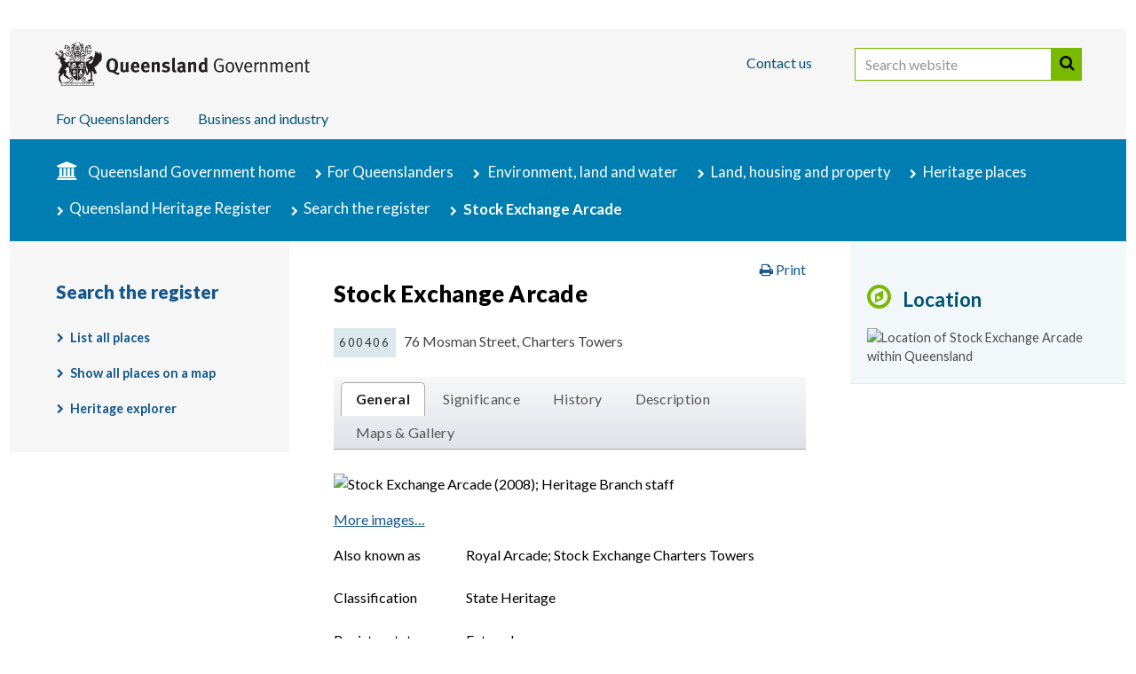

--- FILE ---
content_type: text/html; charset=utf-8
request_url: https://apps.des.qld.gov.au/heritage-register/detail/?id=600406
body_size: 13157
content:



<!DOCTYPE html PUBLIC "-//W3C//DTD XHTML 1.0 Strict//EN" "http://www.w3.org/TR/xhtml1/DTD/xhtml1-strict.dtd">
<html xmlns="http://www.w3.org/1999/xhtml" lang="en-AU" xml:lang="en-AU">
<head>
<meta content="text/html; charset=UTF-8" http-equiv="Content-Type" />
<title>Stock Exchange Arcade | Environment, land and water | Queensland Government</title>
	<meta http-equiv="X-UA-Compatible" content="IE=edge" />
	<meta name="viewport" content="width=device-width" />

    <!--[if (lt IE 9)|(gt IE 10) ]><link href="//fonts.googleapis.com/css?family=Lato:100,300,400,700,900,100italic,300italic,400italic,700italic,900italic" rel="stylesheet" type="text/css" /><![endif]-->
    <!--[if !IE]><!--><link href="//fonts.googleapis.com/css?family=Lato:100,300,400,700,900,100italic,300italic,400italic,700italic,900italic" rel="stylesheet" type="text/css" /><!--<![endif]-->
    <link rel="stylesheet" type="text/css" href="https://static.qgov.net.au/assets/v2/style/qgov.css" media="all" />
	<!--[if lt IE 9]><link rel="stylesheet" href="https://static.qgov.net.au/assets/v2/style/qgov-ie.css" type="text/css" media="all" /><![endif]-->
	<!-- layout-small is assumed by default (combined with qgov.css) -->
	<link href="https://static.qgov.net.au/assets/v2/style/layout-medium.css" media="only all and (min-width: 640px) and (max-width: 980px)" rel="stylesheet" type="text/css" />
	<link href="https://static.qgov.net.au/assets/v2/style/layout-large.css" media="only all and (min-width: 980px)" rel="stylesheet" type="text/css" />

	<link rel="shortcut icon" href="https://static.qgov.net.au/assets/v2/images/skin/favicon.ico" />
	<meta prefix="og:http://ogp.me/ns#" property="og:image" content="https://static.qgov.net.au/assets/v2/images/skin/qg-coa-ogp.png" />
	
	<!-- Grab Google CDN's jQuery. Fall back to local copy if necessary -->
	<!--[if gt IE 8]><!-->
	<script type="text/javascript" src="//ajax.googleapis.com/ajax/libs/jquery/2.1.3/jquery.min.js"></script>
	<script type="text/javascript"><!-- //
		!window.jQuery && document.write(unescape('%3Cscript src="https://static.qgov.net.au/assets/v2/script/jquery-2.1.3.min.js"%3E%3C/script%3E'));
	// --></script>
	<!--<![endif]-->

	<script type="text/javascript" src="https://static.qgov.net.au/assets/v2/script/qgov-environment.js" id="qgov-environment"></script>
	<!--[if lt IE 9]>
	<script type="text/javascript">document.createElement('abbr');document.createElement('time');</script>
	<script type="text/javascript" src="https://static.qgov.net.au/assets/v2/script/ie-layout.js"></script>
	<![endif]-->
<link rel="stylesheet" type="text/css" href="https://static.qgov.net.au/assets/v2/style/jquery-ui-qgov.css" media="all" />
<link rel="stylesheet" type="text/css" href="/heritage-register/assets/styles/heritage-register.css" media="all" />
<!--[if lt IE 9]><link rel="stylesheet" href="/heritage-register/assets/styles/heritage-register-ie.css" type="text/css" media="all" /><![endif]-->

<meta content="Details of a place in the Queensland Heritage Register." name="description" />
<meta content="" name="keywords" />
<link href="http://purl.org/dc/terms/" rel="schema.DCTERMS" />
<link href="http://www.agls.gov.au/agls/terms/" rel="schema.AGLSTERMS" />
<meta content="c=AU; o=The State of Queensland; ou=Department of Environment and Science; ou=Corporate Communications" scheme="AGLSTERMS.GOLD" name="DCTERMS.creator" />
<meta content="corporateName=The State of Queensland; jurisdiction=Queensland" scheme="AGLSTERMS.AglsAgent" name="DCTERMS.publisher" />
<meta content="2015-06-09" scheme="ISO8601" name="DCTERMS.created" />
<meta content="2015-06-09" scheme="ISO8601" name="DCTERMS.issued" />
<meta content="2025-02-25" scheme="ISO8601" name="DCTERMS.modified" />
<meta content="start=2016-01-20; end=2026-12-31" scheme="DCMIPeriod" name="DC.Date.valid" />
<meta content="2016-01-20/2026-12-31" scheme="ISO8601" name="QLD.DateRange" />
<meta name="DCTERMS.title" content="Stock Exchange Arcade | Environment, land and water" />
<meta content="Details of a place in the Queensland Heritage Register." name="DCTERMS.description" />
<meta name="DCTERMS.identifier" scheme="DCTERMS.URI" content="https://apps.des.qld.gov.au/heritage-register/detail/?id=600406" />
<link rel="canonical" href="https://apps.des.qld.gov.au/heritage-register/detail/?id=600406" />
<meta content="Text" scheme="DCTERMS.DCMIType" name="DCTERMS.type" />
<meta content="guidelines" scheme="AGLSTERMS.agls-document" name="AGLSTERMS.documentType" />
<meta content="all;students;tourists" scheme="AGLSTERMS.agls-audience" name="DCTERMS.audience" />
<meta content="Queensland" scheme="AGLSTERMS.AglsJuri" name="DCTERMS.jurisdiction" />
<meta content="http://creativecommons.org/licenses/by/3.0/au/" scheme="DCTERMS.URI" name="DCTERMS.license" />
</head>
<body class="residents environment" id="qld-gov-au">
<!-- noindex -->
<!-- Google Tag Manager -->
<noscript><iframe src="//www.googletagmanager.com/ns.html?id=GTM-PMDS7K"
height="0" width="0" style="display:none;visibility:hidden"></iframe></noscript>
<script>(function(w,d,s,l,i){w[l]=w[l]||[];w[l].push({'gtm.start':
new Date().getTime(),event:'gtm.js'});var f=d.getElementsByTagName(s)[0],
j=d.createElement(s),dl=l!='dataLayer'?'&l='+l:'';j.async=true;j.src=
'//www.googletagmanager.com/gtm.js?id='+i+dl;f.parentNode.insertBefore(j,f);
})(window,document,'script','dataLayer','GTM-PMDS7K');</script>
<!-- End Google Tag Manager -->

	<!--[if lt IE 9]><script type="text/javascript">jQuery && jQuery.transformer({addClasses:true});</script><![endif]-->

	<div id="access">
		<h2>Skip links and keyboard navigation</h2>
		<ul>
			<li><a href="#content">Skip to content</a></li>
			<li id="access-instructions"><a href="https://www.qld.gov.au/help/accessibility/keyboard.html#section-aria-keyboard-navigation">Use tab and cursor keys to move around the page (more information)</a></li>
		</ul>
	</div>

	<div id="header-wrapper"><div id="header"><div id="header-bg"></div><div class="box-sizing"><div class="max-width">
		<h2>Site header</h2>

		<div id="qg-coa"><a href="https://www.qld.gov.au/">
			<!--[if gt IE 8]><!--><img src="https://static.qgov.net.au/assets/v2/images/skin/qg-coa.svg" width="287" height="50" alt="Queensland Government home" /><!--<![endif]-->
			<!--[if (lte IE 8)&(gt IE 6)]><img src="https://static.qgov.net.au/assets/v2/images/skin/qg-coa.png" width="287" height="50" alt="Queensland Government home" /><![endif]-->
			<!--[if lte IE 6]><img src="https://static.qgov.net.au/assets/v2/images/skin/qg-coa-ie6.png" width="287" height="50" alt="Queensland Government home" /><![endif]-->
			<img src="https://static.qgov.net.au/assets/v2/images/skin/qg-coa-print.png" class="print-version" alt="" />
		</a></div>

		<ul id="tools">
			<li class="nav-contact"><a accesskey="4" href="https://www.qld.gov.au/contact-us/">Contact us</a></li>
			<li class="last-child" id="header-search">
				<form action="https://discover.search.qld.gov.au/s/search.html" id="search-form" role="search">
					<div>
						<input type="hidden" name="form" value="simple" />						
						<label for="search-query" class="visuallyhidden">Search website</label>
						<input accesskey="5" type="search" name="query" id="search-query" size="27" value="" placeholder="Search website" />
                        			<button id="search-button" type="submit">Search</button>
						<input type="hidden" name="num_ranks" value="10" />
						<input type="hidden" name="tiers" value="off" />
						<input type="hidden" name="collection" value="qgov~sp-search" />
						<input type="hidden" name="profile" value="qld" />
					</div>
				</form>
			</li>
		</ul>

		<div id="nav-site"><ul>
			<li class="nav-residents">
				<a href="https://www.qld.gov.au/queenslanders/">For Queenslanders</a>
			</li>
			<li class="nav-business">
				<a href="http://www.business.qld.gov.au/">Business and industry</a>
			</li>
		</ul></div>

	</div></div></div></div>
<!-- endnoindex -->
<div id="page-container">
<div class="max-width">
<!-- noindex -->
<div id="breadcrumbs">
<h2>You are here:</h2>
<ol>
<li class="nav-home"><a href="https://www.qld.gov.au/">Queensland Government home</a></li>
<li class="nav-residents"><a href="https://www.qld.gov.au/queenslanders/">For Queenslanders</a></li>

<li>
<a href="https://www.qld.gov.au/environment/">Environment, land and water</a>
</li>
<li><a href="https://www.qld.gov.au/environment/land/">Land, housing and property</a></li>
<li><a href="https://www.qld.gov.au/environment/land/heritage/">Heritage places</a></li>
<li><a href="https://www.qld.gov.au/environment/land/heritage/register/">Queensland Heritage Register</a></li>
<li><a href="/heritage-register/">Search the register</a></li><li class="last-child">Stock Exchange Arcade</li>
</ol>
</div>
<!-- endnoindex -->
<div id="content-container">
<div id="content">
<div class="article">
<div class="box-sizing">
<div class="border">
<!-- START global alert -->

<!-- END global alert -->
<h1>Stock Exchange Arcade</h1>
<div class="section">
<ul class="stats">
<li class="placeref" title="Place reference number: 600406">600406</li>
<li class="address">76 Mosman Street, Charters Towers</li>
</ul>
<div id="infotabs" class="ui-tabs"><ul class="ui-tabs-nav">
  <li><a href="#tab-general">General</a></li>
  <li><a href="#tab-significance">Significance</a></li>
  <li><a href="#tab-history">History</a></li>
  <li><a href="#tab-description">Description</a></li>
  <li><a href="#tab-images">Maps &amp; Gallery</a></li>
</ul>
<div id="tab-general">
<h2>General</h2>
<div class="figure"><img src="https://lhis-assets.canto.com/direct/image/3ths382de52317litdn873hq3i/xQN9JO6J1rljVbEiw0WPneDvjXU/m800/800" alt="Stock Exchange Arcade (2008); Heritage Branch staff" /><div class="caption"> <a href="#tab-images" class="opentab">More images&hellip;</a></div></div><dl class="gridlist">
  <dt>Also known as</dt>
  <dd>Royal Arcade; Stock Exchange Charters Towers</dd>
  <dt>Classification</dt>
  <dd>State Heritage</dd>
  <dt>Register status</dt>
  <dd>Entered</dd>
  <dt>Date entered</dt>
  <dd>21 October 1992</dd>
  <dt>Types</dt>
  <dd>Commercial/Financial/Professional: Commodity/Stock Exchange</dd>
  <dd>Retail, wholesale, services: arcade—shopping</dd>
  <dt>Themes</dt>
  <dd>3.7 Developing secondary and tertiary industries: Financing</dd>
  <dd>3.8 Developing secondary and tertiary industries: Marketing, retailing and service industries</dd>
  <dt>Architect</dt>
  <dd>Day, Mark Cooper</dd>
  <dt>Construction periods</dt>
  <dd>1880, Stock Exchange Arcade - Assay House (1880s - 1880s)</dd>
  <dd>1888, Stock Exchange Arcade (1888 - 1888)</dd>
  <dd>1888, Stock Exchange Arcade - Arcade (1888 - 1888)</dd>
  <dt>Historical period</dt>
  <dd>1870s–1890s Late 19th century</dd>
</dl>
<h3>Location</h3><dl class="gridlist">
  <dt>Address</dt>
  <dd>76 Mosman Street, Charters Towers</dd>
  <dt><acronym title="Local government area">LGA</acronym></dt>
  <dd>Charters Towers Regional Council</dd>
  <dt>Coordinates</dt>
  <dd>-20.0758741, 146.2566751</dd>
</dl>

<div class="map-container">
  <h4>Map</h4>
  <div id="map_canvas_heritage_register_place" class="map_canvas_details"></div>
</div>
<div class="map-container">
  <h4>Street view</h4>
  <div id="map_canvas_heritage_register_streetview" class="map_canvas_details"></div>
  <p class="caption">Photography is provided by Google Street View and may include third-party images. Images show the vicinity of the heritage place which may not be visible.</p>
</div>
<form action="/heritage-register/detail/?id=600406" id="heritage-map-request" method="post">
  <h3 class="label">Request a boundary map</h3>
  <p>A printable boundary map report can be emailed to you.</p>
  <ol class="questions">
   <li><label for="email"><span class="label">Email</span> <abbr class="required" title="(required)">*</abbr></label><input name="email" id="email" type="email" size="30" maxlength="512" required="required" value="" /></li>
    <li class="footer">
      <div class="g-recaptcha" data-sitekey="6Le2ZcYqAAAAAEaNw5snmV7_Owtx_clUhNcC1O56" data-callback="recaptchaCallback" data-expired-callback="recaptchaExpiredCallback"></div>        
      <ul class="actions">
        <li><input type="hidden" name="id" value="600406" /><strong>
<input type="hidden" name="csrf_token" id="csrf_token" value="330a9cadbd0037929b58671a128c94a301548341e56b061d6b28c0124043e0e0" /><input type="submit" class="submit" name="submit" id="submit" value="Request map" disabled />        </strong></li>
      </ul>
    </li>
  </ol>
</form>
</div>
<div id="tab-significance">
<h2>Significance</h2>
<h3>Criterion A<span class="criteria-description">The place is important in demonstrating the evolution or pattern of Queensland’s history.</span></h3><p>The Stock Exchange Arcade is emblematic of the importance of the discovery of gold to the development of north Queensland.  It was one of only two stock exchanges outside the capital, both of which were on goldfields.</p><p>Its grand architecture illustrates the wealth and confidence of Charters Towers in the nineteenth century. The abrupt finish to the arcade, which appears to be uncompleted, evokes the rise and fall of fortunes typically connected with goldfield towns.</p>
<h3>Criterion B<span class="criteria-description">The place demonstrates rare, uncommon or endangered aspects of Queensland’s cultural heritage.</span></h3><p>It is a rare, early example of an arcade in Queensland and has aesthetic value as a work of architecture that is well liked by the community for its scale, landmark barrel vault entrance,  traditional shop fronts, material and detail.</p>
<h3>Criterion C<span class="criteria-description">The place has potential to yield information that will contribute to an understanding of Queensland’s history.</span></h3><p>(Criterion under review)</p>
<h3>Criterion D<span class="criteria-description">The place is important in demonstrating the principal characteristics of a particular class of cultural places.</span></h3><p>Its construction demonstrates the adaptation of the architectural forms of its period to the north Queensland climate by improved ventilation.</p>
<h3>Criterion E<span class="criteria-description">The place is important because of its aesthetic significance.</span></h3><p>It is a rare, early example of an arcade in Queensland and has aesthetic value as a work of architecture that is well liked by the community for its scale, landmark barrel vault entrance,  traditional shop fronts, material and detail.</p>
<h3>Criterion G<span class="criteria-description">The place has a strong or special association with a particular community or cultural group for social, cultural or spiritual reasons.</span></h3><p>It is a rare, early example of an arcade in Queensland and has aesthetic value as a work of architecture that is well liked by the community for its scale, landmark barrel vault entrance,  traditional shop fronts, material and detail.</p><p>It is associated with the establishment of the Charter&#39;s Tower&#39;s branch of the National Trust of Queensland.</p></div>
<div id="tab-history">
<h2>History</h2>
<p>The Stock Exchange Arcade was built in 1888 to the design of Sydney architect, Mark Cooper Day for Alexander Malcolm as a shop and office arcade and named the Royal Arcade. In 1890 the Stock Exchange took up its offices in the arcade which became the focus of gold-mining investment during the peak period of Queensland&#39;s most important goldfield.</p><p>Gold was discovered at the site of Charters Towers in late 1871 by a prospecting party composed of Hugh Mosman, George Clark, James Fraser and an Aboriginal boy called Jupiter who worked for Mosman.  By early 1872 a rush was in progress with an estimated 4,500 on the field by the end of the year.</p><p>In 1874, following goldfield regulations, a business area was marked out in an area believed to be non-auriferous. In 1877 when Charters Towers petitioned for incorporation as a municipality, this business area was defined as covering one square mile, measured as a half mile in each compass direction from the intersection of Gill and Mosman Streets.  This area was the key business and social centre of the town.</p><p>The economics of Charters Towers were closely bound up with the geology of the field. The gold was not alluvial, but in the form of reefs of gold-bearing ore. This meant that equipment to extract it and to dig shafts was needed from the start.  There were several major reefs and they sloped downwards with loops and branches.  The ore near the surface was extracted first. Later, deeper and deeper shafts were necessary to find and extract the gold. At first, small syndicates of miners, crushing mills and local business men financed the mines. As the lodes ran deeper, more capital was needed to exploit them than was available locally.</p><p>In 1885 several Mining Agents formed themselves into a Mining Exchange. This made speculation through the buying and selling of mine shares possible. In 1886, a display featuring ore samples from the Charters Towers mines was set up at the Colonial and Indian Exhibition in London. At the time, some mines were producing extraordinary quantities of gold. The response from British investors resulted in a speculation boom. This did not hold, collapsing in 1888, but as the fabled Brilliant Reef was discovered in the following year, the fortunes of the field were not depressed for long. </p><p>The boom had encouraged a number of local businessmen to replace their timber buildings with more substantial brick structures. Alexander Malcolm, who had been on the field since the early 1870s was one of these, replacing his &#39;Malcolm&#39;s Buildings&#39; in Mosman Streets with an elegant arcade of shops and offices. The arcade was designed for him by Sydney architect Mark Cooper Day and was named the Royal Arcade.</p><p>In 1890 the Stock Exchange reformed along better organised lines and looked for new premises. The Royal Arcade was a wise choice, being centrally placed in the main business area and close to agents and banks.  The Exchange signed an initial three year lease for the use of an office and the courtyard for their evening call at a rent of ten pounds a month. To begin with, two calls a day were made, one at noon and another, open to the public, in the evening. Public interest was such that this evening call was attended by crowds. </p><p>In 1892 the introduction of the McArthur-Forrest cyanide process boosted gold production for the field which peaked in 1899 at 319,572 ounces. The population also peaked in this year at around 26,500. Charters Towers was now the second most important city in Queensland and an internationally noted goldfield.</p><p>After 1899, the yield of Charters Towers mines gradually diminished and increasing costs, due to the great depths at which gold was being mined, saw the return to investors falling. In 1912 the Warden reported that the extreme depth for profitable mining had been reached. The population fell sharply, as many people moved to coastal towns. In 1916, with little interest in new ventures from investors, the stock exchange closed. </p><p>Falling real estates values and vacant buildings allowed a number of private schools to establish themselves, providing a new economic life for Charters Towers as an educational centre. Lack of pressure for expansion and development in Charters Towers meant that many of the buildings dating from the period when it was a world famous goldfield survived remarkably intact. However, the arcade was too large and grand for the reduced population and the type of business that they supported. The cost of maintenance eventually exceeded income from the building and it fell into disrepair. </p><p>In 1971 it was acquired by the Charters Towers City Council as trustee for the Charters Towers and Dalrymple Historical Society. It was restored in conjunction with the National Trust of Queensland and when a National Trust Branch was formed in Charters Towers, ownership of the arcade was transferred to the National Trust. Stage One of the conservation which repaired the section facing the street was completed in 1972 and Stage Two which conserved the rest of the building in 1975. </p><p>The building is now used for offices and shops. The art gallery which occupies the upper floor is named for Don Roderick. This architect, who has strong associations with Charters Towers, worked on a voluntary basis with the builder, Bob Aitken, to carry out the urgent work which saved the building and made it usable again.</p></div>
<div id="tab-description">
<h2>Description</h2>
<p>The Stock Exchange Arcade is a masonry arcade of small offices on both sides of a central court covered with a glazed vault which is supported by steel trusses with decorative inset webs. It is now glazed with modern wired glass. The arcade floor is tessellated tiles. It is entered through a two storey structure which has offices on the upper floor and shops at street level. The central entrance is protected by a barrel-vaulted portico which projects out from the second storey over the pavement and is supported on timber posts.</p><p>The vault is clad with galvanised iron and glazed in at the front with a variety of coloured glass incorporating cast iron panels. It is flanked on the upper storey by pairs of windows and by a metal awning supported by posts to the street on the lower floor. The facade is topped by a stepped, balustraded parapet.</p><p>The shop fronts facing the street and within the arcade incorporate large timber framed windows with coloured glass above and cast iron vents above and below. Most of the joinery to the shop fronts is reconstructed. The original timber stairs lead up to the rooms at first floor level which are linked by a bridge with a cast iron balustrade.  The wrought iron fence thought to have originally been at the rear of the arcade is now located at the front.</p><p>A large, single storey brick assay house with a galvanised iron roof which contains a small collection of mining artefacts is attached to the rear on one side and a modern toilet block to the other.</p><p>The back of the property is grassed with a chain wire fence to the land behind. The lamp standard is not original.</p></div>
<div id="tab-images">
<h2>Image gallery</h2>
<div class="section image-gallery">
<ul>
  <li><a href="https://lhis-assets.canto.com/direct/image/3ths382de52317litdn873hq3i/xQN9JO6J1rljVbEiw0WPneDvjXU/m800/800/?=.jpg" title="Stock Exchange Arcade (2008); Heritage Branch staff" class="image"><img src="https://lhis-assets.canto.com/direct/image/3ths382de52317litdn873hq3i/xQN9JO6J1rljVbEiw0WPneDvjXU/m800/100" alt="Stock Exchange Arcade (2008); Heritage Branch staff" /></a></li>
  <li><a href="https://lhis-assets.canto.com/direct/image/hlqbr61j8t7e35bdh241fend2r/ZjaArVaGqw3vVI_IT5zZ1HyfKQM/m800/800/?=.jpg" title="Stock Exchange Arcade (2012); Heritage Branch staff" class="image"><img src="https://lhis-assets.canto.com/direct/image/hlqbr61j8t7e35bdh241fend2r/ZjaArVaGqw3vVI_IT5zZ1HyfKQM/m800/100" alt="Stock Exchange Arcade (2012); Heritage Branch staff" /></a></li>
  <li><a href="https://lhis-assets.canto.com/direct/image/opno29hta939le5hcika8pr06h/0jiqTZ7yHqv5hlZA1M6mChHxvGU/m800/800/?=.jpg" title="Stock Exchange Arcade - Map 1 (2021); Heritage Branch Staff" class="image"><img src="https://lhis-assets.canto.com/direct/image/opno29hta939le5hcika8pr06h/0jiqTZ7yHqv5hlZA1M6mChHxvGU/m800/100" alt="Stock Exchange Arcade - Map 1 (2021); Heritage Branch Staff" /></a></li>
</ul>
</div>
</div>
</div><!-- end tabs --></div>
</div>
</div>
</div>
</div>
<div id="asides">
<div class="box-sizing">
<div class="border">
<!-- global aside -->
<div class="aside map"><h2>Location</h2><img src="https://maps.google.com/maps/api/staticmap?markers=icon:https://static.qgov.net.au/assets/v2/images/skin/map-marker/marker-icon.png|-20.0758741,146.2566751&amp;center=-20.25,147.25&amp;zoom=4&amp;size=220x250&amp;maptype=roadmap&amp;key=AIzaSyBoGYTfo9HvJCkKdRcQVwHMbNdclVvEvgY" alt="Location of Stock Exchange Arcade within Queensland" /></div>
</div>
</div>
</div>
<div id="meta-wrapper">
<div class="meta-box-sizing">
<div class="border">
<div id="document-properties">
<div class="box-sizing">
<dl>
<dt class="visuallyhidden">Licence</dt>
<dd id="document-licence">
<a href="https://creativecommons.org/licenses/by/4.0/" rel="license" title="Text available under Creative Commons Attribution 4.0 International (CC BY 4.0) licence"><img src="https://static.qgov.net.au/assets/v2/images/licences/by-80x15.png" alt="Creative Commons Attribution 4.0 International (CC BY 4.0)"/></a>
</dd>
<dt>Last updated</dt>
<dd>22 April 2025</dd>
</dl>
</div>
</div>
<!-- noindex -->
<div id="post-page-options" class="page-options">
	<ul>
		<li class="feedback"><a href="https://www.des.qld.gov.au/contactus" target="_blank" class="button" id="page-feedback-useful">Feedback</a></li>
		<li class="share">
			<h2>Share:</h2>
			<a class="facebook" href="https://www.qld.gov.au/share/?via=facebook&amp;title=Stock+Exchange+Arcade" title="Share using Facebook"><span>Facebook</span></a>
			<a class="twitter" href="https://www.qld.gov.au/share/?via=twitter&amp;title=Stock+Exchange+Arcade" title="Share using Twitter"><span>Twitter</span></a>
			<a class="linkedin" href="https://www.qld.gov.au/share/?via=linkedin&amp;title=Stock+Exchange+Arcade" title="Share using LinkedIn"><span>LinkedIn</span></a>
			<a class="share" href="https://www.qld.gov.au/share/?title=Stock+Exchange+Arcade" title="Share using another service&hellip;"><span>More</span></a>
		</li>
	</ul>
</div>
<!-- endnoindex -->
</div>
</div>
</div>
<!-- noindex -->
</div>
<div id="nav-section">
<div class="box-sizing">
<h2><a href="/heritage-register/">Search the register</a></h2>
<ul>
  <li><a href="/heritage-register/results/">List all places</a></li>
  <li><a href="/heritage-register/map/">Show all places on a map</a></li>
  <li><a href="/heritage-register/explorer/">Heritage explorer</a></li>
</ul>
</div>
</div>
</div>
</div>
<script src="https://www.google.com/recaptcha/api.js" async defer></script>
<script src="https://code.jquery.com/ui/1.13.2/jquery-ui.min.js" integrity="sha256-lSjKY0/srUM9BE3dPm+c4fBo1dky2v27Gdjm2uoZaL0=" crossorigin="anonymous"></script>

<div id="footer">
	<!-- noindex -->
	<div id="fat-footer">
		<div class="max-width"><div class="box-sizing">
			<h2>Explore this site</h2>
			<div class="section">
				<h3><a href="https://www.qld.gov.au/">Queensland Government</a></h3>
				<ul>
					<li><a href="https://www.qld.gov.au/about/contact-government/contacts/">Government contacts</a></li>
					<li><a href="https://www.qld.gov.au/about/contact-government/have-your-say/">Have your say</a></li>
					<li><a href="https://www.qld.gov.au/about/staying-informed/">Staying informed</a></li>
					<li><a href="https://smartjobs.qld.gov.au/">Government jobs</a></li>
					<li><a href="https://www.qld.gov.au/about/how-government-works/">How government works</a></li>
					<li><a href="https://data.qld.gov.au/">Queensland Government data</a></li>
					<li><a href="https://publications.qld.gov.au/">Queensland Government publications</a></li>
					<li><a href="https://www.forgov.qld.gov.au/?utm_medium=website&amp;utm_source=qgov-site&amp;utm_campaign=dsiti-for-gov&amp;utm_content=swe-footer">For government employees</a></li>
				</ul>
			</div>
			<div class="section" id="for-qldrs">
				<h3><a href="https://www.qld.gov.au/queenslanders/">For Queenslanders</a></h3>
				<ul>
					<li><a href="https://www.qld.gov.au/transport/">Transport and motoring</a></li>
					<li><a href="https://www.qld.gov.au/jobs/">Employment and jobs</a></li>
					<li><a href="https://www.qld.gov.au/housing/">Homes and housing</a></li>
					<li><a href="https://www.qld.gov.au/education/">Education and training</a></li>
					<li><a href="https://www.qld.gov.au/community/">Community support</a></li>
					<li><a href="https://www.qld.gov.au/health/">Health and wellbeing</a></li>
					<li><a href="https://www.qld.gov.au/emergency/">Emergency services and safety</a></li>
					<li><a href="https://www.qld.gov.au/about/">About Queensland and its government</a></li>
				</ul>
				<ul>
					<li><a href="https://www.qld.gov.au/families/">Parents and families</a></li>
					<li><a href="https://www.qld.gov.au/disability/">People with disability</a></li>
					<li><a href="https://www.qld.gov.au/seniors/">Seniors</a></li>
					<li><a href="https://www.qld.gov.au/atsi/">Aboriginal and Torres Strait Islander peoples</a></li>
					<li><a href="https://www.qld.gov.au/youth/">Youth</a></li>
					<li><a href="https://www.qld.gov.au/environment/">Environment, land and water</a></li>
					<li><a href="https://www.qld.gov.au/law/">Your rights, crime and the law</a></li>
					<li><a href="https://www.qld.gov.au/recreation/">Recreation, sport and arts</a></li>
				</ul>
			</div>
			<div class="section">
				<h3><a href="https://www.business.qld.gov.au/">Business and industry</a></h3>
				<ul>
					<li><a href="https://www.business.qld.gov.au/starting-business">Starting a business</a></li>
					<li><a href="https://www.business.qld.gov.au/running-business">Running a business</a></li>
					<li><a href="https://www.business.qld.gov.au/running-business/employing">Employing people</a></li>
					<li><a href="https://www.business.qld.gov.au/running-business/employing/payroll-tax">Payroll tax</a></li>
					<li><a href="https://www.business.qld.gov.au/industries">Industries</a></li>
					<li><a href="https://www.business.qld.gov.au/industries/invest">Investing in Queensland</a></li>
					<li><a href="https://www.business.qld.gov.au/industries/invest/chinese-s" lang="zh">&#26118;&#22763;&#20848;&#24030;&#30340;&#25237;&#36164;&#26426;&#20250;</a></li>
					<li><a href="https://www.business.qld.gov.au/industries/invest/chinese-t" lang="zh">&#26118;&#22763;&#34349;&#24030;&#30340;&#25237;&#36039;&#27231;&#26371;</a></li>
					<li><a href="https://www.business.qld.gov.au/industries/invest/japanese" lang="ja">&#12463;&#12452;&#12540;&#12531;&#12474;&#12521;&#12531;&#12489;&#24030;&#12408;&#12398;&#25237;&#36039;&#27231;&#20250;</a></li>
					<li><a href="https://www.business.qld.gov.au/industries/invest/korean" lang="ko">&#53304;&#51592;&#47004;&#46300; &#53804;&#51088; &#44592;&#54924;</a></li>
					<li><a href="https://www.business.qld.gov.au/industries/invest/invertir-turismo" lang="sp">Oportunidades de inversión en Queensland</a></li>
				</ul>
			</div>
		</div></div>
	</div>
	<div class="max-width"><div class="box-sizing">
		<h2>Site footer</h2>
		<ul>
			<li id="link-help"><a href="https://www.qld.gov.au/help/">Help</a></li>
			<!--<li id="link-legal"><a href="https://www.qld.gov.au/legal/">Terms and conditions</a></li>-->
			<li class="legal"><a href="https://www.qld.gov.au/legal/copyright/">Copyright</a></li>
			<li class="legal"><a href="https://www.qld.gov.au/legal/disclaimer/">Disclaimer</a></li>
			<li class="legal"><a href="https://www.qld.gov.au/legal/privacy/">Privacy</a></li>
			<li class="legal"><a href="https://www.qld.gov.au/right-to-information/">Right to information</a></li>
			<li id="link-accessibility"><a href="https://www.qld.gov.au/help/accessibility/">Accessibility</a></li>
			<li id="link-jobs"><a href="https://smartjobs.qld.gov.au/">Jobs in Queensland Government</a></li>
			<li id="link-languages"><a href="https://www.qld.gov.au/languages/">Other languages</a></li>
		</ul>
		<!-- endnoindex -->
		<p class="legal">&copy; The State of Queensland 1995&ndash;2026</p>
		<p><a href="https://www.qld.gov.au/" accesskey="1">Queensland Government</a></p>
	</div></div>
</div>

<div id="scripts">
<script type="text/javascript" src="https://static.qgov.net.au/assets/v2/script/loader.js"></script>
<script type="text/javascript" src="https://static.qgov.net.au/assets/v2/script/init.js"></script>
</div>
<div id="analytics">
	<script id="analytics-inline-config" type="text/javascript"><!--
		qg.swe.pageTitle = 'Stock Exchange Arcade';
		qg.swe.franchiseTitle = 'environment';

		qg.swe.vhost = '';
		qg.swe.servedBy = window.location.hostname;

	//--></script><!-- end #analytics-inline-config -->

</div><!-- end #analytics -->

<script src="https://maps.googleapis.com/maps/api/js?v=3.32&amp;key=AIzaSyBoGYTfo9HvJCkKdRcQVwHMbNdclVvEvgY&amp;region=AU" type="text/javascript"></script>
<script type="text/javascript">
//<![CDATA[

'use strict';

var map = null;

window.onload = initialise;

function initialise() {

  // Set map as 'active' - which adds a height to the map
  $('#map_canvas_heritage_register_place').parent('div').addClass('active');

  var markers = [],
      infowindow = new google.maps.InfoWindow(),
      centreLatlng = new google.maps.LatLng(-20,146);

  var places_array = [[600406,"Stock Exchange Arcade",-20.0758741,146.2566751,"<p class=\"title\">Stock Exchange Arcade</p>","/assets/local/boundary/600406.json"]];

  var marker_icon = {
    url: 'https://static.qgov.net.au/assets/v2/images/skin/map-marker/marker-icon.png',
    size: new google.maps.Size(25,41),
    origin: new google.maps.Point(0,0),
    anchor: new google.maps.Point(12,41)
  };

  var MAPTYPE_ID = 'Map';
  var map_style = [
     { "featureType": "poi", "elementType": "labels", "stylers": [ { "visibility": "off" } ] },
     { "featureType": "poi.park", "stylers": [ { "visibility": "off" } ] }
    ];
  var map_type = new google.maps.StyledMapType(map_style, {name: MAPTYPE_ID});  // Creates the styled map type with the relevant styles

  var map_options = {
    zoom: 5,
    center: centreLatlng,
    draggable: true,
    panControl: false,
    streetViewControl: false,
    zoomControl: true,
    fullscreenControl: false,
    mapTypeControl: true,
    mapTypeControlOptions: { mapTypeIds: [MAPTYPE_ID, google.maps.MapTypeId.SATELLITE]},
    mapTypeId: MAPTYPE_ID,
    scaleControl: true,
    setClickableIcons: false
  }

  map = new google.maps.Map(document.getElementById('map_canvas_heritage_register_place'), map_options);
  map.mapTypes.set(MAPTYPE_ID, map_type);

  var map_bounds = new google.maps.LatLngBounds();

  for (var i = 0; i < places_array.length; i++) {
    /*
      data in format:
      0: ID
      1: name
      2: lat
      3: long
      4: content for infowindow
    */

    if (places_array[i][2] != null && places_array[i][2] != '' && places_array[i][3] != null && places_array[i][3] != '') {

      var marker_id = places_array[i][0];
      var marker_name = places_array[i][1];
      var marker_location = new google.maps.LatLng(places_array[i][2], places_array[i][3]);
      var marker_content = '<div class="infowindow">' + places_array[i][4] + '<\/div>';

      var thisMarker = new google.maps.Marker({
        position: marker_location,
        draggable: false,
        map: map,
        title: marker_name,
        icon: marker_icon,
        id: marker_id,
        html: marker_content
      });

      map_bounds.extend(marker_location);

      google.maps.event.addListener(thisMarker, 'click', function() {
        // Open infowindow
        infowindow.setContent(this.html);
        infowindow.open(map, this);
      });
      markers.push(thisMarker);

    } // end if lat and long


  } // end for each marker

  if (places_array[0][5] != null && places_array[0][5] != '') {

    // Load JSON boundaries onto map
    map.data.loadGeoJson(places_array[0][5]);
    map.data.setStyle({
      fillColor: '#2B83CB', //'#47A7DA', //'#2B83CB',
      fillOpacity: .35,
      strokeColor: '#43617E',
      strokeOpacity: .6,
      strokeWeight: 1,
      clickable:false
    });

    // Use jQuery JSON to get co-ordinates for map_bounds
    // because using the Google maps jSON API, specifically "e.feature.getGeometry().getArray())")
    // breaks in IE8.
    // It means loading file twice though...   :(
    $.getJSON(places_array[0][5], {}, function (json_data) {

      if (json_data.type == 'FeatureCollection' && json_data.features[0].geometry !== 'undefined') {
        var geometry = json_data.features[0].geometry;
        if (geometry.type == 'Polygon') {
          // geometry.coordinates is an array of coordinates
          extendByCoordsList(geometry.coordinates);
        } else if (geometry.type == 'MultiPolygon') {
          // geometry.coordinates is an *array of an array* of coordinates
          $.each(geometry.coordinates, function (key, coord_list) {
            extendByCoordsList(coord_list);
          });
        }
      }

      function extendByCoordsList(coord_list) {
        $.each(coord_list, function (key, coord) {
          $.each(coord, function (key, pair) {
            var poly_latlong = new google.maps.LatLng(pair[1],pair[0]);
            map_bounds.extend(poly_latlong);
          });
        });
      }

      // Fit all the boundary files into map area
      map.fitBounds(map_bounds);

    }); // end getJSON
  }

  // Add StreetViews
  var streetViewService = new google.maps.StreetViewService();

  // Check for lat and long
  if (places_array.length == 1 && places_array[0][2] != null && places_array[0][3] != null) {

    var latlong = new google.maps.LatLng(places_array[0][2], places_array[0][3]);
    streetViewService.getPanoramaByLocation(latlong, 100, function (streetViewPanoramaData, status) {
      if (status === google.maps.StreetViewStatus.OK) {

        // Set map as 'active' - which adds a height to the map
        $('#map_canvas_heritage_register_streetview').parent().addClass('active');

        var angle = computeAngle(latlong, streetViewPanoramaData.location.latLng);

        var panorama_options = {
          position: latlong,
          panControl: false,
          zoomControlOptions: { style: google.maps.ZoomControlStyle.SMALL },
          pov: { heading: angle, pitch: 10 },
          fullscreenControl: false,
          enableCloseButton: false,
          visible: true,
          addressControl: false
        };

        var streetview = new google.maps.StreetViewPanorama(document.getElementById('map_canvas_heritage_register_streetview'), panorama_options);
        streetview.setPano(streetViewPanoramaData.location.pano);
      }
    });

  } // end if lat and long available

  function computeAngle(end_lat_long, start_lat_long) {
    var DEGREE_PER_RADIAN = 57.2957795;
    var RADIAN_PER_DEGREE = 0.017453;

    var dlat = end_lat_long.lat() - start_lat_long.lat();
    var dlng = end_lat_long.lng() - start_lat_long.lng();
    // We multiply dlng with cos(endLat), since the two points are very closeby,
    // so we assume their cos values are approximately equal.
    var yaw = Math.atan2(dlng * Math.cos(end_lat_long.lat() * RADIAN_PER_DEGREE), dlat)
           * DEGREE_PER_RADIAN;
    return wrapAngle(yaw);
  }

  function wrapAngle(angle) {
    if (angle >= 360) {
      angle -= 360;
    } else if (angle < 0) {
      angle += 360;
    }
    return angle;
  };

  // Add link and functions for enlarging the map
  $('#map_canvas_heritage_register_place').before('<ul class="mapcontrols"><li><a href="#map_canvas_heritage_register_place" id="butterfly-map" class="lightbox">Enlarge map</a></li></ul>');

  function resizeMap() {
    var current_center = map.getCenter();
    google.maps.event.trigger(map, 'resize');
    map.setCenter(current_center);
  }

  var butterfly_options = {
    reuseFragment: true // use same DOM so map functionality still works
    ,callbackPostResize: resizeMap
    ,callbackPostOpen: resizeMap
    ,callbackPostClose: resizeMap
    ,contentDefaultWidth: '90%'
    ,contentDefaultHeight: '90%'
  };

  $('a#butterfly-map').butterfly(butterfly_options);


} // end initialise

//]]>
</script>

<script type="text/javascript">
  function recaptchaCallback() {
    // User completed the CAPTCHA, enable the submit button
    document.getElementById('submit').disabled = false;
  }
  
  function recaptchaExpiredCallback() {
    // CAPTCHA expired, disable the submit button
    document.getElementById('submit').disabled = true;
  }  
<!--

  $(document).ready(function() {

    // Add tabbed navigation
    $( "#infotabs" ).tabs();
    // Check for resizing on tab clicks
    $('.ui-tabs-nav a').click(function(e) {
      $('#content-container').trigger("x-height-change");
    });

    // Allow clicks from within tab to other tab
    $('.opentab').click(function (event) {
        event.preventDefault();
        var go_to_tab = $(this).attr('href');

        // Get the index of the requested tab and set it as active
        $('#infotabs > ul > li').each(function() {
          if (go_to_tab == $(this).find('a').attr('href') ) {
            var tab_index = $(this).index();
            $('#infotabs').tabs({active: tab_index});
            return false;
          }
        });
    });

    // Initialise image gallery
    $.butterfly.defaultOptions.galleryContainers= '.image-gallery';
    $('.image-gallery a.image').butterfly($.butterfly.defaultOptions);

  });
//-->
</script>
<!-- endnoindex -->
</body>
</html>


--- FILE ---
content_type: text/html; charset=utf-8
request_url: https://www.google.com/recaptcha/api2/anchor?ar=1&k=6Le2ZcYqAAAAAEaNw5snmV7_Owtx_clUhNcC1O56&co=aHR0cHM6Ly9hcHBzLmRlcy5xbGQuZ292LmF1OjQ0Mw..&hl=en&v=PoyoqOPhxBO7pBk68S4YbpHZ&size=normal&anchor-ms=20000&execute-ms=30000&cb=yp7ob54gvzal
body_size: 49421
content:
<!DOCTYPE HTML><html dir="ltr" lang="en"><head><meta http-equiv="Content-Type" content="text/html; charset=UTF-8">
<meta http-equiv="X-UA-Compatible" content="IE=edge">
<title>reCAPTCHA</title>
<style type="text/css">
/* cyrillic-ext */
@font-face {
  font-family: 'Roboto';
  font-style: normal;
  font-weight: 400;
  font-stretch: 100%;
  src: url(//fonts.gstatic.com/s/roboto/v48/KFO7CnqEu92Fr1ME7kSn66aGLdTylUAMa3GUBHMdazTgWw.woff2) format('woff2');
  unicode-range: U+0460-052F, U+1C80-1C8A, U+20B4, U+2DE0-2DFF, U+A640-A69F, U+FE2E-FE2F;
}
/* cyrillic */
@font-face {
  font-family: 'Roboto';
  font-style: normal;
  font-weight: 400;
  font-stretch: 100%;
  src: url(//fonts.gstatic.com/s/roboto/v48/KFO7CnqEu92Fr1ME7kSn66aGLdTylUAMa3iUBHMdazTgWw.woff2) format('woff2');
  unicode-range: U+0301, U+0400-045F, U+0490-0491, U+04B0-04B1, U+2116;
}
/* greek-ext */
@font-face {
  font-family: 'Roboto';
  font-style: normal;
  font-weight: 400;
  font-stretch: 100%;
  src: url(//fonts.gstatic.com/s/roboto/v48/KFO7CnqEu92Fr1ME7kSn66aGLdTylUAMa3CUBHMdazTgWw.woff2) format('woff2');
  unicode-range: U+1F00-1FFF;
}
/* greek */
@font-face {
  font-family: 'Roboto';
  font-style: normal;
  font-weight: 400;
  font-stretch: 100%;
  src: url(//fonts.gstatic.com/s/roboto/v48/KFO7CnqEu92Fr1ME7kSn66aGLdTylUAMa3-UBHMdazTgWw.woff2) format('woff2');
  unicode-range: U+0370-0377, U+037A-037F, U+0384-038A, U+038C, U+038E-03A1, U+03A3-03FF;
}
/* math */
@font-face {
  font-family: 'Roboto';
  font-style: normal;
  font-weight: 400;
  font-stretch: 100%;
  src: url(//fonts.gstatic.com/s/roboto/v48/KFO7CnqEu92Fr1ME7kSn66aGLdTylUAMawCUBHMdazTgWw.woff2) format('woff2');
  unicode-range: U+0302-0303, U+0305, U+0307-0308, U+0310, U+0312, U+0315, U+031A, U+0326-0327, U+032C, U+032F-0330, U+0332-0333, U+0338, U+033A, U+0346, U+034D, U+0391-03A1, U+03A3-03A9, U+03B1-03C9, U+03D1, U+03D5-03D6, U+03F0-03F1, U+03F4-03F5, U+2016-2017, U+2034-2038, U+203C, U+2040, U+2043, U+2047, U+2050, U+2057, U+205F, U+2070-2071, U+2074-208E, U+2090-209C, U+20D0-20DC, U+20E1, U+20E5-20EF, U+2100-2112, U+2114-2115, U+2117-2121, U+2123-214F, U+2190, U+2192, U+2194-21AE, U+21B0-21E5, U+21F1-21F2, U+21F4-2211, U+2213-2214, U+2216-22FF, U+2308-230B, U+2310, U+2319, U+231C-2321, U+2336-237A, U+237C, U+2395, U+239B-23B7, U+23D0, U+23DC-23E1, U+2474-2475, U+25AF, U+25B3, U+25B7, U+25BD, U+25C1, U+25CA, U+25CC, U+25FB, U+266D-266F, U+27C0-27FF, U+2900-2AFF, U+2B0E-2B11, U+2B30-2B4C, U+2BFE, U+3030, U+FF5B, U+FF5D, U+1D400-1D7FF, U+1EE00-1EEFF;
}
/* symbols */
@font-face {
  font-family: 'Roboto';
  font-style: normal;
  font-weight: 400;
  font-stretch: 100%;
  src: url(//fonts.gstatic.com/s/roboto/v48/KFO7CnqEu92Fr1ME7kSn66aGLdTylUAMaxKUBHMdazTgWw.woff2) format('woff2');
  unicode-range: U+0001-000C, U+000E-001F, U+007F-009F, U+20DD-20E0, U+20E2-20E4, U+2150-218F, U+2190, U+2192, U+2194-2199, U+21AF, U+21E6-21F0, U+21F3, U+2218-2219, U+2299, U+22C4-22C6, U+2300-243F, U+2440-244A, U+2460-24FF, U+25A0-27BF, U+2800-28FF, U+2921-2922, U+2981, U+29BF, U+29EB, U+2B00-2BFF, U+4DC0-4DFF, U+FFF9-FFFB, U+10140-1018E, U+10190-1019C, U+101A0, U+101D0-101FD, U+102E0-102FB, U+10E60-10E7E, U+1D2C0-1D2D3, U+1D2E0-1D37F, U+1F000-1F0FF, U+1F100-1F1AD, U+1F1E6-1F1FF, U+1F30D-1F30F, U+1F315, U+1F31C, U+1F31E, U+1F320-1F32C, U+1F336, U+1F378, U+1F37D, U+1F382, U+1F393-1F39F, U+1F3A7-1F3A8, U+1F3AC-1F3AF, U+1F3C2, U+1F3C4-1F3C6, U+1F3CA-1F3CE, U+1F3D4-1F3E0, U+1F3ED, U+1F3F1-1F3F3, U+1F3F5-1F3F7, U+1F408, U+1F415, U+1F41F, U+1F426, U+1F43F, U+1F441-1F442, U+1F444, U+1F446-1F449, U+1F44C-1F44E, U+1F453, U+1F46A, U+1F47D, U+1F4A3, U+1F4B0, U+1F4B3, U+1F4B9, U+1F4BB, U+1F4BF, U+1F4C8-1F4CB, U+1F4D6, U+1F4DA, U+1F4DF, U+1F4E3-1F4E6, U+1F4EA-1F4ED, U+1F4F7, U+1F4F9-1F4FB, U+1F4FD-1F4FE, U+1F503, U+1F507-1F50B, U+1F50D, U+1F512-1F513, U+1F53E-1F54A, U+1F54F-1F5FA, U+1F610, U+1F650-1F67F, U+1F687, U+1F68D, U+1F691, U+1F694, U+1F698, U+1F6AD, U+1F6B2, U+1F6B9-1F6BA, U+1F6BC, U+1F6C6-1F6CF, U+1F6D3-1F6D7, U+1F6E0-1F6EA, U+1F6F0-1F6F3, U+1F6F7-1F6FC, U+1F700-1F7FF, U+1F800-1F80B, U+1F810-1F847, U+1F850-1F859, U+1F860-1F887, U+1F890-1F8AD, U+1F8B0-1F8BB, U+1F8C0-1F8C1, U+1F900-1F90B, U+1F93B, U+1F946, U+1F984, U+1F996, U+1F9E9, U+1FA00-1FA6F, U+1FA70-1FA7C, U+1FA80-1FA89, U+1FA8F-1FAC6, U+1FACE-1FADC, U+1FADF-1FAE9, U+1FAF0-1FAF8, U+1FB00-1FBFF;
}
/* vietnamese */
@font-face {
  font-family: 'Roboto';
  font-style: normal;
  font-weight: 400;
  font-stretch: 100%;
  src: url(//fonts.gstatic.com/s/roboto/v48/KFO7CnqEu92Fr1ME7kSn66aGLdTylUAMa3OUBHMdazTgWw.woff2) format('woff2');
  unicode-range: U+0102-0103, U+0110-0111, U+0128-0129, U+0168-0169, U+01A0-01A1, U+01AF-01B0, U+0300-0301, U+0303-0304, U+0308-0309, U+0323, U+0329, U+1EA0-1EF9, U+20AB;
}
/* latin-ext */
@font-face {
  font-family: 'Roboto';
  font-style: normal;
  font-weight: 400;
  font-stretch: 100%;
  src: url(//fonts.gstatic.com/s/roboto/v48/KFO7CnqEu92Fr1ME7kSn66aGLdTylUAMa3KUBHMdazTgWw.woff2) format('woff2');
  unicode-range: U+0100-02BA, U+02BD-02C5, U+02C7-02CC, U+02CE-02D7, U+02DD-02FF, U+0304, U+0308, U+0329, U+1D00-1DBF, U+1E00-1E9F, U+1EF2-1EFF, U+2020, U+20A0-20AB, U+20AD-20C0, U+2113, U+2C60-2C7F, U+A720-A7FF;
}
/* latin */
@font-face {
  font-family: 'Roboto';
  font-style: normal;
  font-weight: 400;
  font-stretch: 100%;
  src: url(//fonts.gstatic.com/s/roboto/v48/KFO7CnqEu92Fr1ME7kSn66aGLdTylUAMa3yUBHMdazQ.woff2) format('woff2');
  unicode-range: U+0000-00FF, U+0131, U+0152-0153, U+02BB-02BC, U+02C6, U+02DA, U+02DC, U+0304, U+0308, U+0329, U+2000-206F, U+20AC, U+2122, U+2191, U+2193, U+2212, U+2215, U+FEFF, U+FFFD;
}
/* cyrillic-ext */
@font-face {
  font-family: 'Roboto';
  font-style: normal;
  font-weight: 500;
  font-stretch: 100%;
  src: url(//fonts.gstatic.com/s/roboto/v48/KFO7CnqEu92Fr1ME7kSn66aGLdTylUAMa3GUBHMdazTgWw.woff2) format('woff2');
  unicode-range: U+0460-052F, U+1C80-1C8A, U+20B4, U+2DE0-2DFF, U+A640-A69F, U+FE2E-FE2F;
}
/* cyrillic */
@font-face {
  font-family: 'Roboto';
  font-style: normal;
  font-weight: 500;
  font-stretch: 100%;
  src: url(//fonts.gstatic.com/s/roboto/v48/KFO7CnqEu92Fr1ME7kSn66aGLdTylUAMa3iUBHMdazTgWw.woff2) format('woff2');
  unicode-range: U+0301, U+0400-045F, U+0490-0491, U+04B0-04B1, U+2116;
}
/* greek-ext */
@font-face {
  font-family: 'Roboto';
  font-style: normal;
  font-weight: 500;
  font-stretch: 100%;
  src: url(//fonts.gstatic.com/s/roboto/v48/KFO7CnqEu92Fr1ME7kSn66aGLdTylUAMa3CUBHMdazTgWw.woff2) format('woff2');
  unicode-range: U+1F00-1FFF;
}
/* greek */
@font-face {
  font-family: 'Roboto';
  font-style: normal;
  font-weight: 500;
  font-stretch: 100%;
  src: url(//fonts.gstatic.com/s/roboto/v48/KFO7CnqEu92Fr1ME7kSn66aGLdTylUAMa3-UBHMdazTgWw.woff2) format('woff2');
  unicode-range: U+0370-0377, U+037A-037F, U+0384-038A, U+038C, U+038E-03A1, U+03A3-03FF;
}
/* math */
@font-face {
  font-family: 'Roboto';
  font-style: normal;
  font-weight: 500;
  font-stretch: 100%;
  src: url(//fonts.gstatic.com/s/roboto/v48/KFO7CnqEu92Fr1ME7kSn66aGLdTylUAMawCUBHMdazTgWw.woff2) format('woff2');
  unicode-range: U+0302-0303, U+0305, U+0307-0308, U+0310, U+0312, U+0315, U+031A, U+0326-0327, U+032C, U+032F-0330, U+0332-0333, U+0338, U+033A, U+0346, U+034D, U+0391-03A1, U+03A3-03A9, U+03B1-03C9, U+03D1, U+03D5-03D6, U+03F0-03F1, U+03F4-03F5, U+2016-2017, U+2034-2038, U+203C, U+2040, U+2043, U+2047, U+2050, U+2057, U+205F, U+2070-2071, U+2074-208E, U+2090-209C, U+20D0-20DC, U+20E1, U+20E5-20EF, U+2100-2112, U+2114-2115, U+2117-2121, U+2123-214F, U+2190, U+2192, U+2194-21AE, U+21B0-21E5, U+21F1-21F2, U+21F4-2211, U+2213-2214, U+2216-22FF, U+2308-230B, U+2310, U+2319, U+231C-2321, U+2336-237A, U+237C, U+2395, U+239B-23B7, U+23D0, U+23DC-23E1, U+2474-2475, U+25AF, U+25B3, U+25B7, U+25BD, U+25C1, U+25CA, U+25CC, U+25FB, U+266D-266F, U+27C0-27FF, U+2900-2AFF, U+2B0E-2B11, U+2B30-2B4C, U+2BFE, U+3030, U+FF5B, U+FF5D, U+1D400-1D7FF, U+1EE00-1EEFF;
}
/* symbols */
@font-face {
  font-family: 'Roboto';
  font-style: normal;
  font-weight: 500;
  font-stretch: 100%;
  src: url(//fonts.gstatic.com/s/roboto/v48/KFO7CnqEu92Fr1ME7kSn66aGLdTylUAMaxKUBHMdazTgWw.woff2) format('woff2');
  unicode-range: U+0001-000C, U+000E-001F, U+007F-009F, U+20DD-20E0, U+20E2-20E4, U+2150-218F, U+2190, U+2192, U+2194-2199, U+21AF, U+21E6-21F0, U+21F3, U+2218-2219, U+2299, U+22C4-22C6, U+2300-243F, U+2440-244A, U+2460-24FF, U+25A0-27BF, U+2800-28FF, U+2921-2922, U+2981, U+29BF, U+29EB, U+2B00-2BFF, U+4DC0-4DFF, U+FFF9-FFFB, U+10140-1018E, U+10190-1019C, U+101A0, U+101D0-101FD, U+102E0-102FB, U+10E60-10E7E, U+1D2C0-1D2D3, U+1D2E0-1D37F, U+1F000-1F0FF, U+1F100-1F1AD, U+1F1E6-1F1FF, U+1F30D-1F30F, U+1F315, U+1F31C, U+1F31E, U+1F320-1F32C, U+1F336, U+1F378, U+1F37D, U+1F382, U+1F393-1F39F, U+1F3A7-1F3A8, U+1F3AC-1F3AF, U+1F3C2, U+1F3C4-1F3C6, U+1F3CA-1F3CE, U+1F3D4-1F3E0, U+1F3ED, U+1F3F1-1F3F3, U+1F3F5-1F3F7, U+1F408, U+1F415, U+1F41F, U+1F426, U+1F43F, U+1F441-1F442, U+1F444, U+1F446-1F449, U+1F44C-1F44E, U+1F453, U+1F46A, U+1F47D, U+1F4A3, U+1F4B0, U+1F4B3, U+1F4B9, U+1F4BB, U+1F4BF, U+1F4C8-1F4CB, U+1F4D6, U+1F4DA, U+1F4DF, U+1F4E3-1F4E6, U+1F4EA-1F4ED, U+1F4F7, U+1F4F9-1F4FB, U+1F4FD-1F4FE, U+1F503, U+1F507-1F50B, U+1F50D, U+1F512-1F513, U+1F53E-1F54A, U+1F54F-1F5FA, U+1F610, U+1F650-1F67F, U+1F687, U+1F68D, U+1F691, U+1F694, U+1F698, U+1F6AD, U+1F6B2, U+1F6B9-1F6BA, U+1F6BC, U+1F6C6-1F6CF, U+1F6D3-1F6D7, U+1F6E0-1F6EA, U+1F6F0-1F6F3, U+1F6F7-1F6FC, U+1F700-1F7FF, U+1F800-1F80B, U+1F810-1F847, U+1F850-1F859, U+1F860-1F887, U+1F890-1F8AD, U+1F8B0-1F8BB, U+1F8C0-1F8C1, U+1F900-1F90B, U+1F93B, U+1F946, U+1F984, U+1F996, U+1F9E9, U+1FA00-1FA6F, U+1FA70-1FA7C, U+1FA80-1FA89, U+1FA8F-1FAC6, U+1FACE-1FADC, U+1FADF-1FAE9, U+1FAF0-1FAF8, U+1FB00-1FBFF;
}
/* vietnamese */
@font-face {
  font-family: 'Roboto';
  font-style: normal;
  font-weight: 500;
  font-stretch: 100%;
  src: url(//fonts.gstatic.com/s/roboto/v48/KFO7CnqEu92Fr1ME7kSn66aGLdTylUAMa3OUBHMdazTgWw.woff2) format('woff2');
  unicode-range: U+0102-0103, U+0110-0111, U+0128-0129, U+0168-0169, U+01A0-01A1, U+01AF-01B0, U+0300-0301, U+0303-0304, U+0308-0309, U+0323, U+0329, U+1EA0-1EF9, U+20AB;
}
/* latin-ext */
@font-face {
  font-family: 'Roboto';
  font-style: normal;
  font-weight: 500;
  font-stretch: 100%;
  src: url(//fonts.gstatic.com/s/roboto/v48/KFO7CnqEu92Fr1ME7kSn66aGLdTylUAMa3KUBHMdazTgWw.woff2) format('woff2');
  unicode-range: U+0100-02BA, U+02BD-02C5, U+02C7-02CC, U+02CE-02D7, U+02DD-02FF, U+0304, U+0308, U+0329, U+1D00-1DBF, U+1E00-1E9F, U+1EF2-1EFF, U+2020, U+20A0-20AB, U+20AD-20C0, U+2113, U+2C60-2C7F, U+A720-A7FF;
}
/* latin */
@font-face {
  font-family: 'Roboto';
  font-style: normal;
  font-weight: 500;
  font-stretch: 100%;
  src: url(//fonts.gstatic.com/s/roboto/v48/KFO7CnqEu92Fr1ME7kSn66aGLdTylUAMa3yUBHMdazQ.woff2) format('woff2');
  unicode-range: U+0000-00FF, U+0131, U+0152-0153, U+02BB-02BC, U+02C6, U+02DA, U+02DC, U+0304, U+0308, U+0329, U+2000-206F, U+20AC, U+2122, U+2191, U+2193, U+2212, U+2215, U+FEFF, U+FFFD;
}
/* cyrillic-ext */
@font-face {
  font-family: 'Roboto';
  font-style: normal;
  font-weight: 900;
  font-stretch: 100%;
  src: url(//fonts.gstatic.com/s/roboto/v48/KFO7CnqEu92Fr1ME7kSn66aGLdTylUAMa3GUBHMdazTgWw.woff2) format('woff2');
  unicode-range: U+0460-052F, U+1C80-1C8A, U+20B4, U+2DE0-2DFF, U+A640-A69F, U+FE2E-FE2F;
}
/* cyrillic */
@font-face {
  font-family: 'Roboto';
  font-style: normal;
  font-weight: 900;
  font-stretch: 100%;
  src: url(//fonts.gstatic.com/s/roboto/v48/KFO7CnqEu92Fr1ME7kSn66aGLdTylUAMa3iUBHMdazTgWw.woff2) format('woff2');
  unicode-range: U+0301, U+0400-045F, U+0490-0491, U+04B0-04B1, U+2116;
}
/* greek-ext */
@font-face {
  font-family: 'Roboto';
  font-style: normal;
  font-weight: 900;
  font-stretch: 100%;
  src: url(//fonts.gstatic.com/s/roboto/v48/KFO7CnqEu92Fr1ME7kSn66aGLdTylUAMa3CUBHMdazTgWw.woff2) format('woff2');
  unicode-range: U+1F00-1FFF;
}
/* greek */
@font-face {
  font-family: 'Roboto';
  font-style: normal;
  font-weight: 900;
  font-stretch: 100%;
  src: url(//fonts.gstatic.com/s/roboto/v48/KFO7CnqEu92Fr1ME7kSn66aGLdTylUAMa3-UBHMdazTgWw.woff2) format('woff2');
  unicode-range: U+0370-0377, U+037A-037F, U+0384-038A, U+038C, U+038E-03A1, U+03A3-03FF;
}
/* math */
@font-face {
  font-family: 'Roboto';
  font-style: normal;
  font-weight: 900;
  font-stretch: 100%;
  src: url(//fonts.gstatic.com/s/roboto/v48/KFO7CnqEu92Fr1ME7kSn66aGLdTylUAMawCUBHMdazTgWw.woff2) format('woff2');
  unicode-range: U+0302-0303, U+0305, U+0307-0308, U+0310, U+0312, U+0315, U+031A, U+0326-0327, U+032C, U+032F-0330, U+0332-0333, U+0338, U+033A, U+0346, U+034D, U+0391-03A1, U+03A3-03A9, U+03B1-03C9, U+03D1, U+03D5-03D6, U+03F0-03F1, U+03F4-03F5, U+2016-2017, U+2034-2038, U+203C, U+2040, U+2043, U+2047, U+2050, U+2057, U+205F, U+2070-2071, U+2074-208E, U+2090-209C, U+20D0-20DC, U+20E1, U+20E5-20EF, U+2100-2112, U+2114-2115, U+2117-2121, U+2123-214F, U+2190, U+2192, U+2194-21AE, U+21B0-21E5, U+21F1-21F2, U+21F4-2211, U+2213-2214, U+2216-22FF, U+2308-230B, U+2310, U+2319, U+231C-2321, U+2336-237A, U+237C, U+2395, U+239B-23B7, U+23D0, U+23DC-23E1, U+2474-2475, U+25AF, U+25B3, U+25B7, U+25BD, U+25C1, U+25CA, U+25CC, U+25FB, U+266D-266F, U+27C0-27FF, U+2900-2AFF, U+2B0E-2B11, U+2B30-2B4C, U+2BFE, U+3030, U+FF5B, U+FF5D, U+1D400-1D7FF, U+1EE00-1EEFF;
}
/* symbols */
@font-face {
  font-family: 'Roboto';
  font-style: normal;
  font-weight: 900;
  font-stretch: 100%;
  src: url(//fonts.gstatic.com/s/roboto/v48/KFO7CnqEu92Fr1ME7kSn66aGLdTylUAMaxKUBHMdazTgWw.woff2) format('woff2');
  unicode-range: U+0001-000C, U+000E-001F, U+007F-009F, U+20DD-20E0, U+20E2-20E4, U+2150-218F, U+2190, U+2192, U+2194-2199, U+21AF, U+21E6-21F0, U+21F3, U+2218-2219, U+2299, U+22C4-22C6, U+2300-243F, U+2440-244A, U+2460-24FF, U+25A0-27BF, U+2800-28FF, U+2921-2922, U+2981, U+29BF, U+29EB, U+2B00-2BFF, U+4DC0-4DFF, U+FFF9-FFFB, U+10140-1018E, U+10190-1019C, U+101A0, U+101D0-101FD, U+102E0-102FB, U+10E60-10E7E, U+1D2C0-1D2D3, U+1D2E0-1D37F, U+1F000-1F0FF, U+1F100-1F1AD, U+1F1E6-1F1FF, U+1F30D-1F30F, U+1F315, U+1F31C, U+1F31E, U+1F320-1F32C, U+1F336, U+1F378, U+1F37D, U+1F382, U+1F393-1F39F, U+1F3A7-1F3A8, U+1F3AC-1F3AF, U+1F3C2, U+1F3C4-1F3C6, U+1F3CA-1F3CE, U+1F3D4-1F3E0, U+1F3ED, U+1F3F1-1F3F3, U+1F3F5-1F3F7, U+1F408, U+1F415, U+1F41F, U+1F426, U+1F43F, U+1F441-1F442, U+1F444, U+1F446-1F449, U+1F44C-1F44E, U+1F453, U+1F46A, U+1F47D, U+1F4A3, U+1F4B0, U+1F4B3, U+1F4B9, U+1F4BB, U+1F4BF, U+1F4C8-1F4CB, U+1F4D6, U+1F4DA, U+1F4DF, U+1F4E3-1F4E6, U+1F4EA-1F4ED, U+1F4F7, U+1F4F9-1F4FB, U+1F4FD-1F4FE, U+1F503, U+1F507-1F50B, U+1F50D, U+1F512-1F513, U+1F53E-1F54A, U+1F54F-1F5FA, U+1F610, U+1F650-1F67F, U+1F687, U+1F68D, U+1F691, U+1F694, U+1F698, U+1F6AD, U+1F6B2, U+1F6B9-1F6BA, U+1F6BC, U+1F6C6-1F6CF, U+1F6D3-1F6D7, U+1F6E0-1F6EA, U+1F6F0-1F6F3, U+1F6F7-1F6FC, U+1F700-1F7FF, U+1F800-1F80B, U+1F810-1F847, U+1F850-1F859, U+1F860-1F887, U+1F890-1F8AD, U+1F8B0-1F8BB, U+1F8C0-1F8C1, U+1F900-1F90B, U+1F93B, U+1F946, U+1F984, U+1F996, U+1F9E9, U+1FA00-1FA6F, U+1FA70-1FA7C, U+1FA80-1FA89, U+1FA8F-1FAC6, U+1FACE-1FADC, U+1FADF-1FAE9, U+1FAF0-1FAF8, U+1FB00-1FBFF;
}
/* vietnamese */
@font-face {
  font-family: 'Roboto';
  font-style: normal;
  font-weight: 900;
  font-stretch: 100%;
  src: url(//fonts.gstatic.com/s/roboto/v48/KFO7CnqEu92Fr1ME7kSn66aGLdTylUAMa3OUBHMdazTgWw.woff2) format('woff2');
  unicode-range: U+0102-0103, U+0110-0111, U+0128-0129, U+0168-0169, U+01A0-01A1, U+01AF-01B0, U+0300-0301, U+0303-0304, U+0308-0309, U+0323, U+0329, U+1EA0-1EF9, U+20AB;
}
/* latin-ext */
@font-face {
  font-family: 'Roboto';
  font-style: normal;
  font-weight: 900;
  font-stretch: 100%;
  src: url(//fonts.gstatic.com/s/roboto/v48/KFO7CnqEu92Fr1ME7kSn66aGLdTylUAMa3KUBHMdazTgWw.woff2) format('woff2');
  unicode-range: U+0100-02BA, U+02BD-02C5, U+02C7-02CC, U+02CE-02D7, U+02DD-02FF, U+0304, U+0308, U+0329, U+1D00-1DBF, U+1E00-1E9F, U+1EF2-1EFF, U+2020, U+20A0-20AB, U+20AD-20C0, U+2113, U+2C60-2C7F, U+A720-A7FF;
}
/* latin */
@font-face {
  font-family: 'Roboto';
  font-style: normal;
  font-weight: 900;
  font-stretch: 100%;
  src: url(//fonts.gstatic.com/s/roboto/v48/KFO7CnqEu92Fr1ME7kSn66aGLdTylUAMa3yUBHMdazQ.woff2) format('woff2');
  unicode-range: U+0000-00FF, U+0131, U+0152-0153, U+02BB-02BC, U+02C6, U+02DA, U+02DC, U+0304, U+0308, U+0329, U+2000-206F, U+20AC, U+2122, U+2191, U+2193, U+2212, U+2215, U+FEFF, U+FFFD;
}

</style>
<link rel="stylesheet" type="text/css" href="https://www.gstatic.com/recaptcha/releases/PoyoqOPhxBO7pBk68S4YbpHZ/styles__ltr.css">
<script nonce="CzUV-8rLaqz7-mbiaN9oJA" type="text/javascript">window['__recaptcha_api'] = 'https://www.google.com/recaptcha/api2/';</script>
<script type="text/javascript" src="https://www.gstatic.com/recaptcha/releases/PoyoqOPhxBO7pBk68S4YbpHZ/recaptcha__en.js" nonce="CzUV-8rLaqz7-mbiaN9oJA">
      
    </script></head>
<body><div id="rc-anchor-alert" class="rc-anchor-alert"></div>
<input type="hidden" id="recaptcha-token" value="[base64]">
<script type="text/javascript" nonce="CzUV-8rLaqz7-mbiaN9oJA">
      recaptcha.anchor.Main.init("[\x22ainput\x22,[\x22bgdata\x22,\x22\x22,\[base64]/[base64]/UltIKytdPWE6KGE8MjA0OD9SW0grK109YT4+NnwxOTI6KChhJjY0NTEyKT09NTUyOTYmJnErMTxoLmxlbmd0aCYmKGguY2hhckNvZGVBdChxKzEpJjY0NTEyKT09NTYzMjA/[base64]/MjU1OlI/[base64]/[base64]/[base64]/[base64]/[base64]/[base64]/[base64]/[base64]/[base64]/[base64]\x22,\[base64]\\u003d\\u003d\x22,\x22w79lwoZKGlHCscOKwq3Dm8OFwqJATTnDkyImBcOgfcOnw4sDwoXCrsOFO8OVw5nDtXbDtBfCvEbCmljDsMKCNUPDnRpSPmTClsOQwprDo8K1woXCtMODworDlhlZaBt1wpXDvzJ+V3oUKkU5YsOswrLChSUKwqvDjz5pwoRXaMK5AMO7wpPCq8OnVj/Di8KjAVAawonDmcO1Tz0Vw79QbcO6wrDDmcO3wrcNw61lw4/CqcKHBMOkFFgGPcOQwq4XwqDCkMKMUsOHwp/DnFjDpsKGdsK8QcK3w5tvw5XDgBxkw4LDocOmw4nDglXCqMO5ZsKIEHFEHzMLdyRjw5V4XcK3PsOmw4LCnMOfw6PDrj3DsMK+NEDCvlLCgMO4woBkHgMEwq1yw6Rcw53CtMOtw57Dq8KfV8OWA0caw6wAwph/woAdw4zDkcOFfRrCtsKTbkHCpSjDowjDj8OBwrLCmMORT8KicsOiw5s5FMOaP8KQw7MtYHbDp3TDgcOzw6rDvkYSHcKTw5gWaHkNTzIVw6/Cu23CjnwgCHDDt1LCvsKUw5XDlcOsw5zCr2hnwr/DlFHDksOmw4DDrkBXw6tII8OWw5bCh0wAwoHDpMK7w4ptwpfDh0zDqF3DjG/[base64]/[base64]/Ds8O3GcKyJsKHw5bCqwHDiEHCtQ/CiMKkwq3ClcK7IlXDlWd+fcOiwoHCnmVlbhl0Qk1Ub8OYwrBNIBQ/[base64]/w6fCnH0MRHjCri5RasKpK8Kuw61sDwDChMOtPD1hYQZpTAR/DMOlD2PDgT/[base64]/Digs0wodeIsO/esOdw4jCisOzHsK8wrxmV8ObJMOPOG1xwqXDuAbDtGDDmA3CqVbCmhlHX0QORn0twoLDn8KKwrVyYsKIVsK9w47DqVrCh8KlwoYHOsK5WH9zw50Twp9bNcO6YBQlw5saIsKFf8ORaivCqUhQD8OnBmfDtSkAFMOcc8ODwo5gP8OSdsOYTcOpw40pYhZNeT/CrHPCkQPCh0tdO3XDn8KAwpzDkcO6OD7ClDDCicOuw7XDoXHChcOQw6hgTTfCrmFcHmTChcKhWENww5zChMKuYn99C8KRHzDDp8KkaU3Dj8KKw6xQLX8DOMO2H8OKOhtLIl3DuFTCjD1Uw6PDs8KUw6lkfg7DlVJGScK1w5zCnG/[base64]/CjAHDjD7DiMKiw7srUsKYaMOnDMKgNsO/woTCkMK7w6xAw4pRw5tnFEXDh3XDksKRZ8KBw4wCw7TDtgzDnsOIGmQ8NMORBcKfJm/DscOwDCUNEsOAwplcMGPDmktvwqAAacKWNW01w6vDkEzCjMOdwp9vDcO9wqvClF8gw6h+dsOXNjLCkH/Dmnc2Ry3CnMOlw5fDkxYTY0wwMcKlwqsDwo1uw4XDrlMNLynCnD/DncK0fQDDgcOBwpoGw7QhwoYUwodqY8K3QURmX8OOwoDCmGwxw4HDoMOEwq5GS8K7HsOQw7w3wqvCphvCv8KHw7nCucOywrpXw7nDmcKTQRd0w5HCqcKgw7oZecOpYT4zw4oDbELDs8Ogw6V1Z8OJVgpAw7/CjlNsUnxSPsO/woLDr0Vww6sHbcKTC8OfwqvDr2jCoATCgMOpfMO7bhzCncKMwp/Cj2U1wqBqw4URDMKowrMDeDzCkXMIaRZ3SMKowpvCpQt7emI9wpLDs8KQb8OcwqjDs1/DvGLCksOmwqcsfi94w4MoMMKgGcOhw7zDg3APVcK+wrdIacOLwo/Drj3DulvCvXY8bMOuw4c8wrtJwpxUVGHCmMOFekB+O8KxXEQowogwOF/Cp8KXwps0QsOmwpgzwqXDhsKtw4guw7XCnz/[base64]/[base64]/[base64]/Cv8KqLwLDncONYsKZdRnCucKLwozDl8OQLMOpwrUcQUw3wqDDucOkdVLCoMOmw7TDkcO1w5w6KMKNemYtJF5aVMODUsK5Q8OOVBbDtwnDnsOOw4hqZHbDpcOrw5fDkThmS8OlwopIw6Blw6wRw73CuyMVXx3DkE/DscOgW8OnwotUworDp8OowrTDlMORKF9nRjXDp0Mgwo/DgxUjK8OZJcK2w6fDu8Oawr/Dv8K5wrY1XcOBwp7CoMKOfsKiw50gWMOsw6HCjMO0DsOIGCHCjkDDjsOjw6wdSU8XJMKIwofDp8Kxwop/w4JRw7cSwr5awr82w4oKW8OjJgUPwrvDgsKfwozCrMKzPxlowqzDh8KOw7dLDAHClMOHw6I4TsKMKwxCaMOdIgBHw6xFH8OMFQRqdcKjwot6MsOrQynDqCgDw4Fjw4LDscOvw5TDnFDCq8OLY8K0wofCqcOqYAnDiMOjwqPCmyjDrX0Zw6zClRoRw4QVaR/Ch8OEw4TDoGvCp1PCsMKowqB6w6cLw4gaw70DwpjChik3CsOuY8OWw6PCoAdtw7lZwrF9IMOrwp7CkC3ChcKzAsOmW8KqwpfDlUvDjBVdwrTCuMOMw4FFwo1sw67CsMO1UgLDjmVsHmzCmgTCmQLCkwhNDCTCncK2ETp+wqTChm/DpMO8QcKfNG5pX8OrQ8Kyw7/CiGzCrcK4G8Oxw5vCjcKIw4hICHPCgsKLw7l1w6nDhsOxEcKob8K+w4nDj8OuwrEJfsK/R8KrDsO3w7kywoJkXERTYzvCscK7F3nDqMOBw7hAw6/CmcOQaybDtgtOwrrCqF8BF1IbFsOhJ8KDW2Afw7rDjnoQw4fCuhQBPsKQbBLDhcO3wog7w5gLwpYlw7bCucKGwqXDh1HCn0howq93ScKbcE/DuMOEbsOcUFXDqCpBw7jCkT3DmsKgwrvCvgBjGCrCr8Kaw5NsdsKRw5dtwpjDrhLChxMrw6pEw7U/wozDknVMw6gIaMOTdSIZZCHDp8K4OCHCisKiwrZDwrUuw5bCt8OUwqEtQsOVw6ZfTzbDkcKSw4QYwqsYW8OTwrp0K8KHwr/CjHDDjWLCo8O8wo5HSVYrw75aYsK6alwJwrQ4K8KHwpnCj0ljFMKgS8Kre8KgHMOrMTHDmHvDtcKrXMKNP0NQw7JWDA7Dh8KiwpAgcsKZb8K4w7TDvl7Crj/DuVlyU8KbY8KswoTDrWHCkhJrdC7DiR0gw5JKw7Rlw7PCg0vDnsOfAQ/DmMO1wq9HQ8Opwo7DoEDCmMK8woMsw5tYUsKAJsObDsKmacKZG8OxakDDrRXCpsK/w73CujjDsGViw54BDQHDj8O0w7DCosOOUkDCnS/[base64]/Dgmxnwq4aw7TCt8KJwqzCowUXwqEEw79Yw4XDm152wokCGyhLwoYuNsKUwrnDjXdOwrgwPMKAwq3CpMOuw5DCoz0nEyQjUlrDnsKXJmTDhCVEIsOZLcO+wqMKw7LDrMONBUNeZ8KBWMOKQcO2w78Vwr/[base64]/DrkTDold0w5sPAsO6TAIxw644wq3CqcKjwrhbKn8Cw4McT1jDuMKsHR99eVtFb0lFZwBtwrNaw5HCti4Rw4gPw500w7Qaw54zw6Y0wqsWwozCsxHCpSR7w7jDon9LKjg2T1oQwpB7FVUKCGHCrMOcwrzDvH7Cnj/[base64]/[base64]/DlsKdZgrDmsO0b8O4wpHCpBlzJMK7wr0sLcOlw4ECcsKNFMOGa2xrwo7DosOawq3CrXUtwqp9wpHDjDXDrsKufUZjw6F9w7wMK2nDvMOlWlXCjxIywo0Bw4Ndc8KpaSs9wpfDssKyKcO/wpRuw5p+aBYCeTzDplowN8OVaynDgMOkbMKbUXcUL8OaHcOHw4bDtQjChcO7wosKw6RYLmpjw6/CsgwdRcOJwp0IwoLCqcK4KlcXw6DDgi9Fwp/[base64]/Dn8KawovCksKTw6HDsmvDm8O5CGPCp8O0fcKnwqINLsKhZcOcw4oQw6wJaz/Duw3DgEk4MMKLJnbDmyHDhWhZKDZGwr4mw4wVw4ROw6PDiUPDrcK4w6Qjf8KpI2bCgksPw7zDhcKFcHUJdMORGsOgYFXDq8KXMDB0w7EcO8KDY8KAIFFHFcK2w4jDkH9CwrIAw7vDnCTDokrClWM7ISvDuMO/wrPDsMKGN1rCnsOvRD03GSA+w5vClsKjVcKEHQnCncOoMSJBVwQGw7gvdMKSwrzDgMOfwplNAMO4GEwMwpTCjQtGesOlwobCgwo9Qwo/w5DDqMOOdcOww5bCo1NgQsKzbGnDgFTCl2sCw6QKEMOpXMO3w5fCsTfDmQgaE8O0wrdkb8Olw73Dm8KSwqZHFmANw5DCg8OLZlJXSz7ClCkAY8KaQcKpD2Z+w6HDlijDv8KeU8OlBMK3J8OPZ8KRKMOyw6d2woppAgXDlwk/NGnDpAfDiyMhwoU4JBRNdmYhLSvCmMKrRsOpWMKBw4LDtw3CnwbDi8KZw5vDn3oXw77CkcO1wpdfBsOENcK+w6rCum/DszDDkhkwSMKTZm7DoTVRF8K1w7QawqlpZMKwRT09w43CgRdASTkww4TDo8KyIy7CqMORw5zDlcOdw60eBFZrwq/CrMKgw79dL8KVw4LDusKrMcK5w5zCoMK2wrzCl0gobcKnwptYwqYOMsK5w5rCvMKJKzTCqMOJVxPDnsKtGDbCisK+wrTDsCzDuRXCi8O0woBGwr7CtcOfAVzDvC/Cm1fDhMORwoPDnQTDonEQw6s5JcOOXMO/w6LDiwbDpQfDuxTDvzlKLUUjwrZBwoXCtUMSYcOvM8Ozw45LWxscwr49VCbDg2vDncOMw73Dk8K9wqIXw4tSw61VNMOlw7gqw6rDnMKkw5o9w5nCkMK1ecOJecOFEMOKaGoHwr4cwqZyIcOvw5gFcj3Cn8K9LsKhOgDCncODw4/DkH/Cl8OrwqQ1wrVnwoUKwonDoCM/DsO6VEdhXcK1w55aQh4nw4PDnzPCjjtLwqDDgUnDtnHCv2lfw5sZwoHCoH5/Lj3DmG3CnsOqw4Jfw5ZDJcKYw7LDlUbDucKOwqFaw5zDjMO6w6bDhCDDtMKzw7QUV8OINizCtsOCw6J4dHhWw4cFRcOiwo7CvyPDtMOTw5zCtRHCu8O6VHPDrnHDpgnCuwh3PcKWesKCRcKETcKfw4drScKtUEF/w5tjPMKAwobDuxcDLFh/anoyw6HDlsKIw5FsXcOCOE00cBN+esKTAlZSDQJCFilwwoo0HsOow6guwqHCtsOuwqJgTzxKfMKgwpp+wrjDk8OUQMOgacOnw43CrMK7EUtGwrvCqcKTOcK0aMKgwr/[base64]/DsAnDpsO3w47Dl0kfwq4Aw79HTMKywobDr8O/P8K8wpJOw5h/w4cJGUl8QyDCkEvDv1PDpcO+JsKDLAQqw4JCGMOsKAl1wrHDmcOCV2rCn8KJAmhCScKDCsO1NVLDjngXw5tNPXLDlVs3F2nDvcKHKsOCw57Dulgvw6Muw7Q+wp/CvhYrwoTDgMOlw51bwojCssODw4IFSMKfwp3DqDdEPsOnEsOJHSkUw6FQfy/Dm8KeSMKIw6IzQcKKRl/DqVfCqsK0wqHClcK+w71ffsKod8KLwrTDtMKSw59Lw7HDhS7ChMKMwqAITAlBHk0RwoXCgcOdbsOcfMKTJHbCqXnCrMKsw74Fw4g2NcKjfS1Nw5/Cj8KTbn5KXw/[base64]/wr5nwoU5N3kRworDosOXWsOaXMKwbsKDenITw5B4w5TDvmjDkiDCuzUBJMOdwop0CcOkwpAow73DhUPDgks/wqLDp8K3w6jCoMOcJcOlwqzDosOiw6l2MMOrfQkkw6XCr8OmwonCmE0lDhcbPMKGekLCq8KQHzrDn8KEw7zDusOiw4bCqcKHUsOxw7vDtcOdYcKsAMKzwo0AB2rCoHh/YMKNw4jDs8KaXMOpYMO8w50eD37CohHCg2lMPD16dTlTPF4LwrY0w44Lw6XCpMK2LsKTw7TDlFBEMVgJf8KZVAzDvsKRw4DDmsKlV1fDl8OwDCLCl8KdDEvCoBliwo/[base64]/DmsOuw5ROOXQxw64twr1JOFHDrsO6SVERSmclwqzCpsOXISvCrH/DuWYaUcOtVcK9wrszwqDCm8O/w5rCmcOGw6AbIMKsw7NrL8KYwqvCg1PCisOMwp/CtmIIw4PCk1XCqwzCq8OIcwXDo3Ncw4nCtRYww6fDu8Ksw5TDuj/Cp8Oyw6tEw4fDjXTChsOmJUcOwobDvmnDr8O1S8KJWsK2aw7CtQwybsKzL8K2PxPCpcKewpVrBmXDlWEsW8KzwrDDnMKVMcOaO8O+HcKNw6/CvWnDuAnDm8KMScK9w4hWwoXDnFRIX1HDhzfCsU13dktjw4bDqlvCosO4DRjChcK5QsKlVsK+SW7Ci8KowpjDuMKrSR7CmXjCtkEVw4fCr8Kvw5PCh8KZwogtRSDCn8K0wrdVFcKTw6PDkyPDucO8wrzDrWVwbcO0wodgF8OiwqLDrV9/HQzDpkQgwqTDlsKXwo5cBjLDjlJww5fCgy5aDHvDqFduQ8Oxw7lUDMOdSBxyw5LDqMKVw77Dg8O/w5TDonHDjsOMwrfClxHDoMO+w63CmcOhw65ZSxzDh8KJwqPCkcOGIRkHBnPDmsO6w5ceU8K0fMO+w69meMK8woFUwpjCpMKkw4LDpMKbwpvCqX/DlHPCk0DCn8KnccOKM8OOfMO+w4zDhsOOLXrCoxJCwpUfwrgHw5/CpsKfwqJXwr7ClnUwUnEkwqVuw7rDshrCo3B8wr/DoAZDNkDDui5awrbCkRfDm8O3Y1xiEcORwrTCq8O5w5o1MsKYw4rCqi/[base64]/LUHDtsKsw6XCi8OSw77CscKYTMOhAGLDu8OJIsKGwogJZh7DpsOvwpsAWcK3woXDkEYJWMOmfcK9wrvCt8K4ETrCpsK/EsK5w4/[base64]/DkzzDsSDDssKPEsOVF3LDig3CnBLDi8OKw4vCrsORwqXDrScqw5PCsMKXPMOYw6l3QsKTXsKew486UcK4wolqJMKCw57CtRECOz7CgcOAaRN1w51Vw4DCqcKUOsKvwpRyw4DCtcO2KlcGD8KZK8OAwq/CrUTCusKgwrXCusOXFMOSwoLCnsKZOS3Cr8KUEMOUw40lFBMLNsOVw5VkCcOcwo3CkQLDosK8YC7Dv1zDocKqD8KQw6TDgMKMw5daw6Ugw64Mw7oAwpnDo3luw63DmMO1XmYVw6howoZOw6Ecw6EnB8KPwpbCsXleNcKpAsOOw5DDgcKzAwrCv3vCscOZXMKnW1/CtMONwrvDmMO6WVPDm0M0wroJw6rCokYPwpRtfVzDpcOaAMKJwqbChWN0w7ooGjnCrg7CmAMJHsOfNxLDsBfDjlXDvcK+ccKrYWTCisOoJSdVVsKBWhfCmsOYScO7TcOBwqpCNAjDisKaI8KWEMO+wqLCrcKuwp7Dkk/Dg18/Y8OlPnjDhsKmw7BWwpLCr8KOwr/CkSUpw70zwoLCgH/Dgxt1GBRCFsOYw43DlMO7W8KuZcO4UsKObyJtARp2GsKCwqtwZy3Dj8K9wo7ClFAJw43DvXRmKsKoRw/DncKGw5DCo8OSXzk+IcOVcSbDqB0Jwp/CvcKBLcOBw6LDrATCojDDgGjDkl/ChMO8w6XDmcK/w4Euw7zDrE7DjsKgJw53wqADwozDssOxwr3CrMO0wrBLwqfDmMKaL3DCnWDCsFNhCcOFXMOAHW17MVfDklE/[base64]/CrsK1w61GXgLDtMK9wrrDo8Ohw4N0OlvCnxXCqMKQOyNsNMOHEcKQwpHCrMKUPnIjwp8lw7rChcORX8OrW8K5woALeiLCrkk7bsOtw49xw7/Dk8OdTsK0woTDtCFbAF/Cn8KFw4LCu2DDk8K7TcKbIsOBaWrDo8Krw53CjMOvwoDDhMK3clbDoSttwqkqbcOgZsOlUlrCjyogcz0LwrLCnEoAVC47f8K2GMKMwo0RwqdBb8KEBTXDqmTDpMKrTk/Cgy1pAMObwqXCo2rDmcKcw6RjBwbCicOqwrfDgHUAw4PDmV7DtcOdw5TChwbDm2XDncKHw5p4AcOXFcKaw6NiG3XCnFAYS8OxwrJwwqTDiWDCiUjDocOWw4PDk2HCgcKew6/Dq8Kndn4UK8KAwrHCtcOzQUHDmWjCssK6WGLCkMK4VMOqw6fDg33Dl8Osw6XCmAlYw6ILw6fDisOEwo/CsE9RWm3Ds1vDpMK3PcKvMA0fIQs1UMKTwohSwp7CinEUwpV0wpRQbBR7w6ENHD/ChErDtzVPwpEEw5XCiMKkU8K9IBg0wojCt8OGOwx0wromw4B2Yz7CrsKGw6gqUcORwr/DogIPH8OpwrrDlWFzwpwxV8OJeSjCl2rCp8KRwoVdw4rDscO7wq3CrMOlQVHDgsKNwpAxOcOFw6vDu2MowrU6HjIbwqJ1w5nDgsO/[base64]/[base64]/CsVsza0h4HE7CkGVbw7jDglPCsgrDgcKYwqjDomggwopBbsOXw6jDvMKtwpHDuE0Kw5NCw63DrMKkM1YzwpTDnMO8wqPCmSLCgsKGKU9uw7xfaSlIw7TDkkpBw7tUw6JZacKzVQdlwrJ/dsOcw6gHccKxwqDDmcOEwpMPw57CjcOSacKUw4/Di8OOFsOkd8K9w6w9wqLDnhdrFgrChBQUEBnDl8ODwo3Dm8OLwqPCmcO/wp/CrXN7w7/DmcKnw5jDryNjCMObXhAqRyfDq23DhmHCjcKVTsO3RzoTKcOjw7cMTsKiI8K2wrs6BMKGw4HDoMKpwrl+SH47dF8jwo3DlT0HH8KjIlDDicOdYmzDkQnCvMOFw7w/w5XDpMOJwos6VcKqw6lewpDCkSDCisKKwpAxe8KePkPDisOHFxsQw7xjf0HDsMKUw7jDosOawocCVMKaYD5vw4FSwrJmw7bCkT07GMKjw6HDosOwwrvDhsK/w5bCs15IwqLCkMKDw4hTI8KAwqFRw7vDrX3ClMKcwo3CtXgrwq5IwoLCuSjCnMO9wqBCWsOywr7DtMOJdwXCrz1Dwq/Ctk16acOawpgzVnTDr8KfWD7ClMOTfsKsPcOoNMKxIX7CgcOkwpnCkcK6w5TCuiBew459w5JIw4EeQcKywqAfJWnDlsOcZWPCr0MHIx4YSRXDoMKqw5nCp8OSwpnChXjDuxdJETDCgGZbNcK/wprDkMKHwrrCo8O3G8OeUTfDk8Kbw6oGw5RBBcO/WMOlfsKgwqVvAwlGRcKqRsOGwofCsUdoJFjDlsODChpNf8KJUsOVSiNNJ8OAwo4Vw61UNk7ClHcxwrnDvnB+Yz4Dw4vDjMK/wrUkO17DgsOYwpQ/XCVTw7wEw6l+JMKNRxXCg8O/wqnCvisBFsOmwoMnwpQdVMKdA8OQwrB8HHBEB8O4wrTDq3XCrBBkwpQLw5HCmcKAw5BZR07CvWhqw5VawrTDvcKVYm0ZwojCs1QyBwc0w7nDgcK/acOUw6vDksOkwrXDqcKawqU0woB6MgdhdsOJwr3Cuykww5rCrsKtYsKCw4rDqcKlwqDDj8O8wpvDh8KzwqvCojbDilHCmMOPw51xRMKtwoMJKiXDtgRbZQrDhMOnD8KcTsO2wqHDrDtCaMOvJ2jDjsKRR8O0wrU1woB8wqhbE8KGwoRxKcOGTGlWwrBSw6DDgD/[base64]/CoMOBcsKOIcOYEMOzbMOfScOsdsORwo/Dr1wkE8KCMUEgwqnDhEbCiMOkw6jCnxLDphUhwpgRwpHCnGEewp3CpsKTwrTDtm3DtXfDtxrCshYUw73CvhoROcKHCC7DrMOAWcKKw5fCpTIQV8KEGkLCg0bCjApow6lQwr/[base64]/Di8OvSMOfUMO8worDkgA3VMOYQcOTwoA9w4V/w7YSw4ZuHsKaIWzCp3dZw64iBVN6AmfCmsK8wplNcsOZwr3CuMOaw5IGBGcEP8K/w5xswocGERgVHEjCgcObR3/[base64]/DkXhkBcKqw4Aaw5UHwrnCrUwSFnjCs8OqCSwPwo3Cl8OWwprCtHLDqMKeF0woFnYGwrwIwp3DohPCsXFHwoJwS1jCgMKPT8OOcMKlwrLDj8KswpnDmCHDkm4bw5fDnMKKwql3QcKxEGrCmMO9S1rDi2xYw7h/w6EuOSrDplVwwr3CmMKMwo0Nw6UMwqPCp2lFZ8Kyw4N9wo1Nw7c1MnHDl07DuAVQw6HCsMKvw6TClFsnwrdQHhXDoxTDjcKsXMO8wo7DnzTCpsK0wpMuwrcgwpV0B1fCo1Q1FMO+wrM5YlzDkMK5wo1Cw5MjL8Ksd8K4MglBwopVw6lTw4JTw5RZw5YkwqnDq8K/IsOUQcO+wqJ4XcK9dcKQwphawp3Cv8O+w5vDqWDDlMKFQTkabMKawoHDh8OTFcKDwrHCjTkSw70Ew61Jw5vCpEvDmcKVScOmUsOjVsOTLcKeHsOdw7jCs3jDl8KSw4fCvGzCtU7DuzrCmRfDv8O/wrBqUMOCEcKZZMKvw4F8w71hwpsOw6BHw4YOwo44WCBEMcKcwospw7LClRIuGiYuw6/ChmZ+w4krw5JNw6fCq8OiwqnCmWp5wpcJf8O8FMOAY8KUfMKKT0vCrSZncl1hw7/DtMK0YcOYN1TDgsKqGMKlw6ppwrXDsHzChcOZw4LCvA/CrMOJw6PCjXXCi3PChMKJw6bDjcK/[base64]/XMOcGsO+WMO/[base64]/[base64]/[base64]/w4PCjVVvwo/DncO+YHnCpxzCnX3ChBPDj8KkR8ORwpsDHsK9UsO0w542dcKjwql9Q8Klw7NZGgjDlsKWZMOUw7htwrFhOcK7wo/DhcOQwpXCmcO7XwJockFPwo4FVVrCgTJUw77CsVk5eFXDjcKZHywXY0TDusOgwqsTw4XDq1TCgn3DpTzCmsOyf3wrGmg/[base64]/w4BWbMOmOMKLw5o6XS5pI8KQwr8pw6VSH0waG3A5RcO7w482IBAAdlvCv8OAAMOkwojDs33DscOiGj7CqU3DknZDLcKyw6lUwqnChMKmw54qw4JVw6IjS2kxNEY/M1bCksKjaMKQB3M4CcOawoIxXsOWwrpAb8KoIwNGw49qVsOYwpTCtMOhH0xXwqo4w6bCi03DtMOyw4ZkYiXCmsO5wrHDtwtweMOPwrLDkBDDqcKmw7d5w70MFgvCg8Kjw4vCsnbCssKECMODKBcowqDDsS9BPiQhw5cEwo7Cs8ONwovDjcO8wq/[base64]/DlMOMw7LCnAjCvXYiwocoIcOJeMOicMKPwqUCw4TDhzkYwrpKw4zChMKRw51Fw65jwo7Cq8O8ejRTwqxtPsOrT8KqZMKGcgzCjic7eMOHw5rCgMODwrsBwrYmwr06w5Q/wrFHZEXDi14EF2PDn8K5w5MlZsOlwo4TwrbCkSjCoHJ+w7HCp8K/wootw4RFKMKWwplZFxNIUcK4DBLDrijClcODwrRbwq5bwp7CklDCtzUFV04GVsOww4/DhsO1w7x4HVwCwoVFPzLDnyksdUFEw5Jaw6d9LsK4CMOXciLCicKQU8OnOsOoWFbDj3FVEx9SwrQNwoEkKGQhI1sbw6TCrMOyJsONw4nDlcOwcMKvwpTCjDEYY8KbwrkRwphDaH/Dn3/CiMKGwp3DlMKswrPDtlVowpvCoEtmwrskGEpAVsKFTcORNMOJwo3CjsK7wp/CrMOWGExvwq5lEcOzw7XCmDM5QMO/d8OFBsOmwrTCgMOXw5nDk0FpUcKICsO4Z2cww7rCg8OKKMO7OcKTXjY5w6rCmnMyGCpswpPChR/Cu8K3w5bDgi3Ci8KIB2XDvMKMD8Ogwo3DrVM7ZMKwI8OHYMKOFMOkw5vDgFDCtsOSe3oWw6RAC8OSDV4dBsKAPsO1w7fCu8K/w47Cn8OHGsKeRgliw6XCgsOWw5NjwpvDnW/Cj8Ohw4XClFfCjRzDinkCw4TCnEFew5jCqTTDu2Z2wqrDtEnDu8OWVwDCpsO4wrZ7bsK0PVAVN8K2w5VOw5/Dr8Kyw4DCsTEATMO6w5jCm8KQwqN7w6c8WcK1UGrDomnDssKswpDCm8Kaw5JbwrzDpnbCnT3CsMKMw7VJYz5oW1rDkXDCqEfCicKowprDn8OtEMO7SMOLwqQPRcK3wqRCwo9VwoZcwp5GPsOlw6bCpnvCgsKbRXMdOcK9wrTDpQV/wrZCbMOcNsOHfw7Cn1ocCHzDqT9Dw45HYMKaVsOQw4TCrH/DhiDDnMOhKsKpw7XCszzDt0LCiBDCvigfecKHw7rCh3YdwpFkwr/Cn1VNXkU8ECs5wq7DhWLDm8KEXD3CucOgYkR0w7h8w7Atwpluw67CsBYvwqHDjxvCjsOJHGnClnw7wpbCghkbGWfDvzMqVMKXTVjCgyIOw5zDjsOywr0WTF7DlXNMOMKGO8KpwpLDsCbCjXLDs8OsdMK8w4/Cp8Olw5cuRAnDpsKsGsK+w6R/C8OCw5IcwpHChMKcI8OLw5sUwq5lYcOdbxfChsOYwrRgw5TCj8K1w7HDp8OVEjbDg8KSHSjCtVbCsXHChMK8w64rZMOwUEdALyptG0kVw7/CmCwuw4DDn0jDj8O+wq8yw5PCs3AdASXDvkY3NRfDghQXwooeGxnCq8OTwpPClxVYwq5Lw6/DhsKmwq3Co3/DqMOqwqwdwprCh8OoYsKDBEoXwoQTP8K4P8KzeiVKTsKiw4nDtRzDhE8Jw6diMMOBw4/DkcOdwqZpQ8Orw7DCrXrDjXkQcTcSw71RUXvCjMK/w6wTOTpCWH0vwo9Ww5wEEsK2OhpbwqASw6VzRxTCu8OjwpNJw5HDg2deX8O+a1d/SsKiw7PDoMOiZ8KzVsO5TcKOw48IV1xmwpdXB1PCkAXCm8KEw7wxwr8Twrk4D1TCssKvWVQ6w5DDvMKzwpomwrvDu8Olw7FBWS4nw7Qcw7HDrcKfd8OPwrNfZcKow4JlCcOEw6NgLS/ChmPCnCTChsK+fsObw5jDlxxWw4kzw5MQwp1kw6hbw4ZIwrEJw6PCkQHDkQvCpBrDnUIDw4QmGsOqwp9ydSN5EQgow5x5wrQ9wpfClQ5iRsKmNsKWZMObw5rDt1FtMMOowovClsK/[base64]/wq9VccKldFrDnBbCv8K8fcOLVCHCon7CnyPDunTCgcOjLzxowrFrw67DoMK8w4/DhkzCosK/w4HCjMOmPQfDoTXCpcOPHMKmNcOqVsKucsKvw4DDtsORw79uUH7CkQPCj8OAZMKMwoPCosO0E1svdcKyw6FgUTIYwqRPMhTDgsOLNMKKw4M6asK5w4QJw6jDiMKyw4PCk8OXwp/Dq8KKU3HCpiAnwrDDsRrCsUjCkcK9BsOsw79zI8O0w5B2a8OZw41zYSIyw71hwpbCosO7w4PDtMOCUTIrZsOcwrjCoU7ChMOCWMKbwpLDssO0w5HDvWvCpcOewpYafMOXHANRO8OgcQbDmAJlD8KmLcO7w68/P8Onw5vCuxkrEwcEw5R0w43DkMOTwqHCjMK5Tl5lT8KVw417woLCimpYfMKFwoHDr8OyHmBGG8K/w6JYwrLDjcK2AU/[base64]/DlsOtIcOJdG9Kw4HDvTzCu2gCNsKLWjZMwofCrsKGw6PDsV90wociwovDvGXDmS7Cr8OOwqLCsyhqd8KSw7vCvw/CmxsVw6FLwr7DksO7DCRqw6AYwq/DvMOdw4xKO0vDhsOCA8OHGsKTFUYFTiRMQsO/w68/JFfCiMKyYcOfZcKSwobCrsKKwqx/FcOPAMOBIEd0WcKfGMKiKMKqw4YXMcOLw7fDgcOzUCjDk0/Dn8ORD8KXwpAMw5jDkcO9w6DDvMK/N37DgsOAGGnDgMKkw7zDl8KcYWjClcKVXcKbw7EzwpTCl8KRZTvCnCZzTsKAw53Cux7Cuj1CZ2DCs8Oae3fDo2PCi8KyV3USC0vDgzDCr8KeVRzDv3vDg8OQcMOIw7wXw7XDgcO3woB/[base64]/CrlVcw4lRcmkrwo8Vwro+LUcKCcKQacOOw5LDmMO2DmnCryhlVRLDqEvCnXrCocKoYsK6E2nChBkHTcKVwpTDi8Kxw7E3SH1lwpdYUzXChUBFwrp1w5MvwovCnHvCm8ORwqbDs3/Cv3BYwqbDgsK6KsOuFzvDs8Kvw45jwoTDuW8SSMK/HMK3wooxw7MiwrIUAMK7eT4QwrjCvsKDw5LCjUPDnMKVwr5gw7ABa28mwoATDk1gI8K6wofDgALCgsOaOsO1wqpdwqLDvyZkwrrClcKswoBcdMOdacOpw6Eyw7DCl8OxD8KMNlVcw4Ymw4jCvMORHMKHwpLCl8KTw5LCpiUGPcKAw7cdcC9EwoTCtjvDlBfCg8Kabn/ClCfCq8KhLityVAUdXMK/w7Y7wp1mDDfDvGlzw5LDkiRUwovCszfDs8KRXAJGw5kicnILw71TN8K4UsKGwrxKV8OpRy/[base64]/Cvk8twpBNw5vCnQ3CoAQkehVIw4VWLMKlwoHCpsOCwrLDj8Kiw6cTw51qw6pewpMhw4DCrATCmsOQBsK0YGtDLsKxwq5HfcOlMCYFZMOiZAnCiDomwop8bMKTB0rCpHjCh8KaBMO/w4rCq0jDmjfCgxg9EcKswpTDh1cGTXPDhcOyFMO6w5lzwrc7w6/DgcKsT2pEFXdJasKtA8Oie8OzUcOgDytHUmJaw4MpYMOYY8KtMMKiwrPDmsK3w6Zxwq/Do0o4w6Rrw53CscKOO8KBDkZhwoDCt0VfJF9oPRcEw7UdNcO1w4HChCDDtFjDp1kIfsKYAMKXw6TDjMKvQxDDkMOIW3vDh8OzN8OvFjwXCcOVwoPCqMKSw6fCqFjDoMOHM8Ksw6/DtMKRR8K8HsK0w4VMEHE2w6nChRvCh8KYX27DsVjCrEYdw6TDsD9pDcKGwrTCgzvCuQxHw5EWwovCo1HCuVjDoUTDrsK2KsKvw4FTWsK6N0rDmMOnw4HDvzJVYcOGwrrCtC/Cm0llZMKRN0zCncKRUAPDsCnDmsKVTMOUwronQhDDqhHDuTxBw7fCjwTDisOYw7EXHT4sTCx7dRkvFMK5w6UnSTLDrMO2w5bDicOowrLDlnrDgsKbw4TDhMOlw5kKTWbDv28mw4vDmsOWEsO7w5/[base64]/ClsKNw6XDhVZRAsKkw5fCt8ONGMOawrDDuxJtw7LCqjMiw7hFYsK8IUnDsCZQesKlf8KHLsOtwq8Pwr9WaMOYw4fDqsKOQ1nDmsKbw5/[base64]/WMKoZMKtw7DDnMKaNcKHwpNKwq/DnwLDoMOvw7DDkGATw6U1w6PDqMO2BTYLE8OKf8O9LcOhw4glw6oFcnrDhlE/CMKOwpIywp/DmnHCphXDvyfCvcOXwo/CrcO+YAltS8OQw4jDgMOUw5XCucOIGGbCjHXDncO0XsKtw7V5wqPCu8OGwp14w4x5fxUrwq/CisOcK8OFw4Ngwq7DsmTChTPCpMO6w4jDp8OUJsKFwoIPw6vCvcO+wpA0wpfDqSDDoxrDhjAKwrbComTCtR5CasKvXMOZw6VUw7XDtsK1U8K2NkIuRMOlw5zCq8Onw7LDj8OCw7XCu8K9ZsObFDLDk1fDscOAw6/DpcORwozDl8OUUsOzwp4LUEAydwHDpMKkMcKRwqsvw6AEw4HCgcKWw4dEw7nDosKlSMKZwoJJw6lgHcO+TUPClS7CtSIUw7LCjMOkT37ChAwfDmvCiMOLScOUwot/[base64]/[base64]/CuX4zccOcwovDohUSwojDuxjCpiXDssK1f8KDQHHCicOGw53DrmPDkDAswoFPw6LDrsK7DsKCXMOIVcKfwrVew6hGwoM4wq5uw4PDigjCjcKkwq7DscK4w5rDkcOVw6VNPgvCvHd3w6g5FMOYwrh7TcKmZBtwwpEtwrBMwrrDuyrDiivDhH7DtDY/GTouLcKwZE3CuMKhwq8hDMOzA8KRw4LCuEjDhsKEV8KrwoYYw4YyByw9w4FQwokOMcOvfMOZVUx8wqTDl8O+wrXCvsKVJ8Onw73DmsOER8KsAkvDnjLDvxnDvFvDs8Oiwq3DvsOmw5bCjwBDJzINf8K9w7DCgBFLw49kehXDthHDqMO/wpXCojfDuX/CqcKxw5HDncOcw5HDqgMGesO9VMKQMinChwXDoz/DrcO4Y2nCqkUQw792w7DChcOsOXF8w7k4w6fCvHDCmGjDuRXDhcOJdijClkVhElQvw7pEw5/CrsOpe05Hw4A7NAgnZkhLHCDDu8KBwrDDqFjDiEpJEwpEwqrDjUrDsR/CisK+B1jCrsK2YBvCpsKnNzI2UTZ1JFFsIWvDpDJWwoIfwq8PCMOpUcKDwrnDjT1kCMOwAE3CoMKiwqvCuMO7wp/DnsOwwo/CrwDDqMKsJcKcwq1pw5rCgHfDj2PDjng7w7RnZ8OqFHzDosKuw6VIWcK9JUPCuxZCw7nDqcOlQsKvwoRoD8OlwqVbR8OBw60kPcKGOMOhPiZsw5HDoAvDh8O1A8KMwp3Cs8O8wr1Lw43Cg2vCg8Olw7zCmF7DmsKvwq1rw7bDkxBYwr95AH3DtsOFwojCiRY/WMOMUcKvfDh5PnzDisKHw4zCssKwwr5/wpPDmsOyZGcpwr7CmWrCn8ORw6sJTMKrwrfDlMOfdQfDiMKBV1TCmjpjwo3CuDoiw6dBwpAgw7QIw4/Dp8OlXcKuwq10RR4weMOew4NQwq0pex1tHgnDqnTCjm8ww63DoyUtO3g/w4xtw73Dn8OANcKxw73CtcK/[base64]/CuDjCmznDisK4cw4hwqNlw4wOw6rDlyl7w6vCt8Kqw7J+E8OrwrvDgiAHwqIjYGfChmUfw7BIFTV1WTfDgS5LJnQRw4hLw5h4w7/Cl8Kjw7zDtnrDowpKw6zCi04SUhDCs8KKciQmw7l8WQ/CjcO+woTDjGHDj8KMwopkw6DDpsOIMMKUw7puw4PCqsOCBsKYUsKaw6fCuUDCvsKRf8O0w5RuwrZBf8OSw7ZewrIHw6rCglLDtHDCqSY+Z8Kkf8KhKMKSw4I+QWpXNMK4dzHCqCBiNMK6wrpuCiE5wq/[base64]/ChA8aw7EfwqZRw5DDncKvwr9vSAp4Mi4nP0HDpH/[base64]/MsOowoXCt0tbeRVjw7sTOlTCt8KbwoZDwqESwo7DpMK4w7YxwohFwp3DqcKHwqHCs0vDvsKWUyxvIgNlwpJCwpQ0WsOTw4jDp3ckED/DtsKLwpBDwpMyQsKSw6RwRyHDgBhpwrA9w4zCvSPDnAMZw6PDumvCvyLCu8OSw4QQMhskw7lmK8KOX8KGw7HCoBnCsy/[base64]/CphpVJcO2wqMveHgRAMKyCcKmAnTDugvChz4cw73CmyRhw4rDlTNBw5rDijcBWwBoIX/CgsOEMR9xdsKrTxEMwqFNMCs4RkxcLHsnw7HDtcKBwoDDqVPDvhtrwrM1w4/DuQHCs8OBw4ISPSA9HsONw53DoV9gw4DCk8KgRVHDosOTBMKOwo8iw5fDokBEbmguD0LDilslKsKJwosRw6dqwpxEwoHCnsOjw4RbeFIeH8KPw4BtTsKHY8OvLQTDnmM+w5DCl3fDhMKuWEXCpMOpwqbCigAnw5DCqcK6SMOUwo/[base64]/DkGZnak1FwrnChh1CXVgzMMO9PsOFwoogw7DDglvDnCJQwqzDt25ywpbCti8JbsOywq9QwpPDi8Ogw67DscKubsOywpTDonkOwoJzw65ZEMKaBcKdwptrc8OOwp0ywpceQcOsw6coAG7DtsORwosvw5cyX8K+GMOVwrDCn8KGSRV1Vy/Cr13CrCnDksOiR8OCwo/CrcO1SgkdPwLCiyIqODpYHMKOw4hywpZhSikwJcOMwp0SBcO9wrVNSsOMw6YLw4/DkwnCtAx1FcKCwpbDoMK4wpHDqcK/w4XCt8Kew47CisKBw4lNw6hmDsOWdcOOw41Bw6TCqQBMdRUXLsKnVT1xPsK8MjvDmzdjVHU/woDCncOmw7nCscKjcMOVfcKdWyRDw44mwojCrHoHTMKYeU7DgH7CosKtIm7CpsKqC8Ofel1cM8O3f8OKOWfDkHViwq4WwocgQ8OqwpfCkMKGwqTCicOkw4ghwpNdw53CnUzCuMOpwr7DkTzCkMOtw4YIWsKnNWjCgcO1FsK/YcKswoTCsDTCjMKaYcKNCWgRw7fDrcKEw4NBX8KAw6XDpiDDsMK2YMKBw5Z5wq7Cj8OUwqnCsxcww7J3w77DncOsFMK4w5zCksO9SMKbHFFnwr0cw49SwrPDsGfCn8K4FCMdw4nDucKnWwoWw47CrMOHw5w+w5nDqcKDw4bDg1tPWW/[base64]/JAVsIijDk8KLw6sqwoNEEjc0w6fCpcKcw6fDl8KQw6DDkTRnL8KSGi3DklVPw6PCusKcV8Kcwr3DtlDDqsKHwq9eOcKAwrLDl8OLTAorU8Kvw4/CoXspQ19aw73CkcKYwokzJSrCssKww6PDhcKxwqXCmREdw59iw6zDsxLDq8OAREBUOEkew6VYUcKPw5d4UCLDt8K0wqXDq1cDOcKnO8Knw5U5w7x1JcKsF0zDqC8WWcOgwoVZwo8zc34iwr9CaE/CjhbDmsKGwp9NT8O6Xh7CuMO3wonCl13CksO3w5vCo8OCTsO+LULCh8Kiw77Cojw2fGnDlSrDgTHDn8KfdX9zD8OKD8O1Mi15KAB3w61VQVLDmlRhWlgHe8KNf37DjsKdwpTDrhxEUsOLV3nDvl7DtsOsKGRww4NOJ3TDqHErw4nCjw/[base64]/[base64]/ChTUff8ObXMKJO8OIwp4/dsKuw5bCvAQCBz9UW8OjXcKcw74XO0bDtkoCNsOiwr7DgHzDlD15worDlB/[base64]/PyHCgcOhVMO/wqDDnjnDtcKFTcOoIw4oMQIFDcOewrPCsHHDusODEMO9wp/[base64]/CrERIw6srRkwdwoUlw7vCpsKJwpEawqHCqcOSwp9ZwqUtw6pjDU/DqRVjYRxyw5E9fGprKsOhw60\\u003d\x22],null,[\x22conf\x22,null,\x226Le2ZcYqAAAAAEaNw5snmV7_Owtx_clUhNcC1O56\x22,0,null,null,null,1,[21,125,63,73,95,87,41,43,42,83,102,105,109,121],[1017145,391],0,null,null,null,null,0,null,0,1,700,1,null,0,\[base64]/76lBhnEnQkZnOKMAhk\\u003d\x22,0,0,null,null,1,null,0,0,null,null,null,0],\x22https://apps.des.qld.gov.au:443\x22,null,[1,1,1],null,null,null,0,3600,[\x22https://www.google.com/intl/en/policies/privacy/\x22,\x22https://www.google.com/intl/en/policies/terms/\x22],\x22qfmdEW2Zxz5fTKRN77odyCnawLhXj1KQq9tXX4OiZ9w\\u003d\x22,0,0,null,1,1768907555260,0,0,[185,245,117,10,67],null,[207,3],\x22RC-NZx7VC7XoNASWA\x22,null,null,null,null,null,\x220dAFcWeA7JogrWiuoMmRuGT-r_g3dYp7Z86mXKTYvQ8PX6fom3xuQZhOgkNRYt4WqpL_RSeOwCXVTct8cyaUfOBc2x4k4zg28Sew\x22,1768990355393]");
    </script></body></html>

--- FILE ---
content_type: text/css
request_url: https://apps.des.qld.gov.au/heritage-register/assets/styles/heritage-register.css
body_size: 2299
content:
@media screen,projection,tv,handheld{.switchlinks{padding:0;margin:1.5em 0;}.actions a.ui-button:link,.actions a.ui-button:visited{color:#fff;text-decoration:none;}.actions #locateme{padding-left:25px;background:url('/assets/local/images/location-crosshairs-icon.png') left 12px no-repeat;}.switchlinks .maplink,.switchlinks .listlink,.switchlinks .downloadlink,.actions .maplink,.actions .listlink,.actions .downloadlink{padding-left:35px;background-repeat:no-repeat;background-position:10px center;margin-left:1px;}.switchlinks .maplink,.actions .maplink{background-image:url('/assets/local/images/marker-icon-bg.png');}.switchlinks .listlink,.actions .listlink{background-image:url('/assets/local/images/list-icon-bg.png');}.switchlinks .downloadlink,.actions .downloadlink{background-image:url('/assets/local/images/download-icon-bg.png');}#content .actions form,.actions #locateme{margin-top:.75em;padding-top:.5em;}.heritageplace{background:#fcfefe;background:-webkit-linear-gradient(#fcfefe,#f8f8f8);background:-o-linear-gradient(#fcfefe,#f8f8f8);background:-moz-linear-gradient(#fcfefe,#f8f8f8);background:linear-gradient(#fcfefe,#f8f8f8);border-top:1px solid #ddd;}.heritageplace:first-child{border-top:none;}.heritageplace a{display:block;text-decoration:none;padding:1em .8em;}.heritageplace a:hover{background-color:#f8f8f8;}.heritageplace a dl,.heritageplace a p,.heritageplace a li{color:#000;}.heritageplace h2{clear:left;margin:0 0 .5em;}.heritageplace dl{margin-bottom:0;}.heritageplace dt{font-weight:normal;}.heritageplace dd{margin-left:0;padding-bottom:1em;}.heritageplace img.thumbnail{display:block;width:120px;max-height:120px;overflow:hidden;border:1px solid #fcfefe;box-shadow:0 0 2px 1px rgba(0,0,0,0.2);font-weight:normal;font-size:12px;font-size:.9rem;}.heritageplace p.more{text-align:right;float:none;color:#13578b;text-decoration:underline;}.heritageplace p.more:hover{color:#06c;}.heritageplace p.more:visited{color:#80b;}.heritageplace p.more:active,.heritageplace p.more:focus{color:#c00;}.heritagelist{margin:1.5em 0;}.stats{padding-left:0;}.infowindow .stats{margin:.8em 0;}.stats li{line-height:2em;display:inline;margin-bottom:.5em;margin-right:.5em;}.stats li .placestatus{letter-spacing:.075em;}.stats .placeref{display:inline-block;zoom:1;*display:inline;font-size:13px;font-size:.8rem;padding:.3em .5em;background-color:#dbe9ef;color:#333;letter-spacing:.2em;}.figure img,.cut-in img{min-height:40px;}#map_canvas_heritage_register{width:100%;height:320px;}.map-container{display:none;margin-bottom:0;}.map-container .map_canvas_details{width:100%;height:0;}.map-container.active{display:block;margin-bottom:1em;}.map-container.active .map_canvas_details{height:200px;}.map-container h4{margin:.5em 0;margin-right:1em;}.map-container h4,.map-container .mapcontrols{display:inline-block;zoom:1;*display:inline;}.map-container p.caption{font-size:14px;font-size:.9rem;margin-top:.5em;}#jb-window .map_canvas_details{height:470px;}#maptabs.ui-widget-content{border:none;}.infowindow{line-height:1.5em;font-size:13px;font-size:.85rem;}.infowindow .title{font-size:15px;font-size:1rem;}.infowindow img{float:right;margin:.1em .1em .5em .5em;width:90px;height:90px;border:1px solid #fcfefe;box-shadow:0 0 2px 1px rgba(0,0,0,0.2);font-size:11px;font-size:.85rem;font-weight:normal;}.infowindow p{margin:0 0 .3em;}.infowindow .stats li{padding:.1em .4em;}ul.mapcontrols{padding-left:0;margin-bottom:0;}ul.mapcontrols li{margin-right:1em;display:inline-block;zoom:1;*display:inline;}ul.mapcontrols li a{background:url('/assets/local/images/plus-icon.png') no-repeat left center transparent;padding-left:20px;}#content form.compact{display:block;font-size:14px;font-size:.9rem;}#content form.compact .questions li{clear:none;float:left;margin-right:1.5em;}#content form.compact .questions li .label{display:inline;margin-right:.5em;}#content ol.actions{clear:both;}#content .pagenav p{display:inline-block;zoom:1;*display:inline;}#content .pagenav ul{margin-left:.5em;}#content .pagenav .searchedfor li{display:inline;margin:0;}#content .pagenav .searchedfor li a{display:inline-block;zoom:1;*display:inline;margin:.5em .2em;padding-right:1.2em;text-decoration:none;background:url('/assets/local/images/cross.png') no-repeat right 17px #f8f8f8;}#content .pagenav .searchedfor li a:hover{background-image:url('/assets/local/images/cross-highlight.png');background-color:#fee1d3;}.criteria-description{display:block;font-size:14px;font-size:.9rem;font-weight:normal;letter-spacing:.02em;color:#666;margin-top:0;}p.show-hide{margin-top:0;}form#heritage-map-request{margin:1.5em 0 1em;padding:.8em 1.5em;border:1px solid #ddd;background:#f8f8f8;}form#heritage-map-request h3,form#heritage-map-request p{margin:.5em 0;}form#heritage-map-request input[type=submit]{margin-left:1px;}#jb-window-content .jb-caption{filter:alpha(opacity=80);opacity:.8;color:#000;}.gridlist dt{font-weight:normal;}.gridlist dd{padding-left:1em;}.ui-tabs{padding:0;}.ui-tabs .ui-tabs-nav{background:#f8f8f8;background:-webkit-linear-gradient(#f8f8f8,#e0e2e9);background:-o-linear-gradient(#f8f8f8,#e0e2e9);background:-moz-linear-gradient(#f8f8f8,#e0e2e9);background:linear-gradient(#f8f8f8,#e0e2e9);border:none;border-bottom:1px solid #aaa;padding:.3em .5em 0;}.ui-tabs .ui-tabs-nav li{-webkit-border-top-right-radius:5px;-webkit-border-top-left-radius:5px;-moz-border-radius-topright:5px;-moz-border-radius-topleft:5px;border-top-right-radius:5px;border-top-left-radius:5px;}.ui-tabs .ui-tabs-panel{padding:.5em 0 1em;}.ui-widget-header .ui-state-default{background-color:transparent;border-color:transparent;letter-spacing:.02em;}.ui-widget-header .ui-state-active{background-color:#fff;font-weight:bold;border-color:#aaa;}.ui-widget-content{border:none;}.ui-widget-content a{color:#13578b;}.ui-widget-content a:hover{color:#06c;}.ui-widget-content a:visited{color:#80b;}.ui-widget-content a:active,.ui-widget-content a:focus{color:#c00;}.ui-tabs-nav a:hover,.ui-tabs-nav a:visited,.ui-tabs-nav a:active,.ui-tabs-nav a:focus{color:#000;}#infotabs h2,#searchtabs h2{display:none;}.debug,pre{background-color:#efefef;padding:.5em .8em;border:1px solid #c00;}pre{white-space:pre-wrap;font-size:.8em;}h4.debug{font-weight:bold;font-family:"Courier New", Courier, "Lucida Sans Typewriter", "Lucida Typewriter", monospace;margin-bottom:0;}em.debug{background-color:#fff;padding:0;color:#666;}form.debug{background:#ddd;background:-webkit-linear-gradient(#ddd,#efefef);background:-o-linear-gradient(#ddd,#efefef);background:-moz-linear-gradient(#ddd,#efefef);background:linear-gradient(#ddd,#efefef);}form.debug input[type=text],form.debug select{background-color:#efefef;}}@media screen and (min-width: 640px),projection and (min-width: 640px),tv and (min-width: 640px),handheld and (min-width: 640px){.heritageplace img.thumbnail{display:inline;float:right;margin:0 0 .8em .8em;}}@media screen and (min-width: 640px),projection and (min-width: 640px),tv and (min-width: 640px),handheld and (min-width: 640px){#map_canvas_heritage_register{width:100%;height:520px;}}@media screen and (min-width: 640px),projection and (min-width: 640px),tv and (min-width: 640px),handheld and (min-width: 640px){.infowindow{max-width:350px;}}@media screen and (min-width: 640px),projection and (min-width: 640px),tv and (min-width: 640px),handheld and (min-width: 640px){.infowindow .title{font-size:16px;font-size:1.05rem;font-weight:600;}}@media screen and (min-width: 640px),projection and (min-width: 640px),tv and (min-width: 640px),handheld and (min-width: 640px){#map_canvas_heritage_register_place .infowindow{max-width:300px;}#map_canvas_heritage_register_place .infowindow .title{font-weight:normal;}}@media screen and (min-width: 640px),projection and (min-width: 640px),tv and (min-width: 640px),handheld and (min-width: 640px){.gridlist dt,.gridlist dd{padding-bottom:1.5em;vertical-align:top;}.gridlist dt{font-weight:normal;clear:left;float:left;width:23%;margin:0 2% 0 0;padding-left:0;position:absolute;}.gridlist dd{margin:0 0 0 25%;}}@media print{.switchlinks .print-link-url,.actions .print-link-url,.pagenav .print-link-url,.cut-in .caption .print-link-url,.figure .caption .print-link-url,.image-gallery .print-link-url{display:none;}.actions form,.map-controls,.returntosearch{display:none;}.heritageplace{border-top:1px solid gray;background:none;}.heritageplace a{text-decoration:none;color:#000;}.heritageplace img.thumbnail{display:block;}ul.ui-tabs-nav{display:none;}.ui-tabs{border:none;}.ui-tabs .ui-tabs-panel{padding:0;display:block !important;}.stats li.placeref:before{content:'Place ID: ';}.criteria-description{display:block;font-size:14px;font-size:.9rem;font-weight:normal;}.map-container{display:none;}.map-container.active{display:block;}.map-container.active .map_canvas_details{page-break-inside:avoid;}.map-container.active .map_canvas_details,.map-container.active #map_canvas_heritage_register_place,.map-container.active #map_canvas_heritage_register_streetview{width:500px;height:200px;display:block;clear:both;overflow:hidden;border:2px solid grey;}.image-gallery{display:block;clear:both;}.image-gallery li{float:left;list-style:none;padding:10px 10px 10px 0;}.aside{clear:both;}.gridlist dt{font-weight:normal;}}

--- FILE ---
content_type: text/css
request_url: https://static.qgov.net.au/assets/v2/style/layout-medium.css
body_size: 3608
content:
/*! SWE 2.13.3 turkey-sunset 2018063T1416 */
@import url("//maxcdn.bootstrapcdn.com/font-awesome/4.7.0/css/font-awesome.min.css");#tools li{float:left}@media handheld,projection,screen,tv{#header .current-area a,#header .current-area a:link,#header .current-area a:visited,#header a,#header a:link,#header a:visited{color:#005375}#header li #header a{float:left}#qg-coa,#qg-logo{margin-left:3.125em;margin-right:.85em;padding:.75em 0}#qg-coa,#qg-coa a,#qg-logo,#qg-logo a{float:left;clear:left}#tools{margin-right:3.125em;float:right}}.global-alert .header,.global-alert .summary{display:table-cell;vertical-align:middle}.global-alert .header{padding-right:1em;white-space:nowrap}.global-alert .summary{padding-left:1em;border-left:1px solid hsla(0,0%,100%,.67)}.home .global-alert{margin:0}#breadcrumbs li{float:left}#breadcrumbs li.last-child{display:block}@media handheld,projection,screen,tv{#breadcrumbs{float:none}#breadcrumbs li:before{text-decoration:inherit}#breadcrumbs li:before,#breadcrumbs li:hover:before{display:inline-block;font-family:FontAwesome;-webkit-font-smoothing:antialiased;-moz-osx-font-smoothing:grayscale;font-style:normal;font-weight:400;font-size:11px;font-size:.7rem;line-height:1;padding-right:6px;padding-right:.4rem;content:"\f054";background:inherit;color:inherit}#breadcrumbs li:hover:before{text-decoration:none}}#breadcrumbs li.nav-home:before{content:none;padding:0}#breadcrumbs li:before{min-height:1.4em}@media handheld,projection,screen,tv{#page-container{background:transparent}}#post-page-options li{float:left;padding:1.375em 0 1.25em 3.125em;width:50%}#post-page-options li.share{float:right;background:transparent;padding:1.375em 3.125em 1.25em 0;text-align:right;width:33%}#post-page-options li.share a,#post-page-options li.share a :link,#post-page-options li.share a :visited{color:#fff}@media handheld,projection,screen,tv{.ios6 #qg-coa img,.ios6 #qg-logo img,.no-svg #qg-coa img,.no-svg #qg-logo img{display:none}.ios6 #qg-coa a,.ios6 #qg-logo a,.no-svg #qg-coa a,.no-svg #qg-logo a{background:url(../images/skin/qg-coa-bg-medium.png) no-repeat;display:inline-block;width:244px;height:41px}.ios6.retina #qg-coa a,.ios6.retina #qg-logo a,.no-svg.retina #qg-coa a,.no-svg.retina #qg-logo a{background:url(../images/skin/qg-coa-bg-medium-retina.png) no-repeat;background-size:244px 41px}body #access{margin-bottom:0}a{display:inline;white-space:normal;padding:0}#header .max-width{position:relative}#qg-coa,#qg-logo{position:absolute;top:.125em;left:0;z-index:1;margin-left:2.875em}#qg-coa img,#qg-logo img{width:244px;height:41px}#breadcrumbs ol{padding:0 3em}#breadcrumbs a{padding:0}#ui-controls{margin-top:.5em;margin-right:2.875em}#ui-controls li{margin-right:0}#ui-controls li a{width:1.5em;height:1.5em}#ui-controls #show-search{margin-right:1.4375em}#ui-controls #show-search:before{text-decoration:inherit}#ui-controls #show-search:before,#ui-controls #show-search:hover:before{display:inline-block;font-family:FontAwesome;-webkit-font-smoothing:antialiased;-moz-osx-font-smoothing:grayscale;font-style:normal;font-weight:400;font-size:24px;font-size:1.5rem;line-height:1;padding-right:2px;padding-right:.1rem;content:"\f002";background:inherit;color:inherit}#ui-controls #show-search:hover:before{text-decoration:none}#ui-controls #show-menu:before{text-decoration:inherit}#ui-controls #show-menu:before,#ui-controls #show-menu:hover:before{display:inline-block;font-family:FontAwesome;-webkit-font-smoothing:antialiased;-moz-osx-font-smoothing:grayscale;font-style:normal;font-weight:400;font-size:24px;font-size:1.5rem;line-height:1;padding-right:3px;padding-right:.2rem;content:"\f0c9";background:inherit;color:inherit}#ui-controls #show-menu:hover:before{text-decoration:none}#cart-controls{margin:0;margin-right:8.125em;float:none;position:absolute;top:1.75em;right:0;z-index:1}#banner #ui-controls{margin-top:.5em}#show-menu:before,#show-search:before{font-size:1.5rem}#nav-site,#tools{display:none}#tools{margin:5em 0 0;padding:0 3.125em}#tools,#tools li{clear:both;float:none}#tools li{display:block;margin:0}#header-search{clear:both;float:none;max-height:4.1em}#search-form{background:#fff;width:auto;margin-top:0;padding:0 4.1em 0 0}#search-form #search-query{border:1px solid #fff;font-size:1.66em;margin-right:10%;padding:.55em 1em .6em}#search-form .listbox{border-color:#fff}#search-form button#search-button,#search-form button#search-button:before,#search-form input#search-button{position:absolute;top:0;right:0;background:#78ba00;color:#000}#search-form input#search-button{border:1px solid #78ba00}#search-form button#search-button:before,#search-form input#search-button{width:auto;height:auto;padding:.8em}#search-form input#search-button{padding:1.4em}#search-form button#search-button{width:0;height:4.1em;padding-left:4.1em}#search-form button#search-button:before{text-decoration:inherit}#search-form button#search-button:before,#search-form button#search-button:hover:before{display:inline-block;font-family:FontAwesome;-webkit-font-smoothing:antialiased;-moz-osx-font-smoothing:grayscale;font-style:normal;font-weight:400;font-size:26px;font-size:1.6rem;line-height:1;padding-right:21px;padding-right:1.33rem;content:"\f002";background:inherit;color:inherit}#search-form button#search-button:hover:before{text-decoration:none}#banner #tools{margin-top:2.8em}#banner #search-form{margin-top:.3em}#nav-site{background:#00335b;font-size:100%;padding:0 3.125em}#nav-site ul{padding:0 0 .75em}#nav-site a,#nav-site li,#nav-site ul{clear:both;float:none;margin:0;padding:0}#nav-site li{color:#13578b;padding:.5em 0}#nav-section{background:#f6f6f6;color:#13578b;padding-top:0}#nav-section .box-sizing{overflow:hidden;font-size:16px;font-size:1rem;margin:0 1.5625em;padding:1.25em 0}#nav-section h2,#nav-section h3{color:#13578b;font-size:1.33em;font-weight:700;line-height:1.3em;margin:0;padding:0 1.1875em}#nav-section ul{list-style:none;margin:.625em 0 0;padding:0}#nav-section ul ol,#nav-section ul ul{padding:0 1.4em 0 1.5em;margin:0}#nav-section ul li{font-size:16px;font-size:1rem;padding:.1em 1.5625em .2em;margin:0}#nav-section ul li.current-page{padding-right:20px}#nav-section ul li.future{background:#e9e9e9}#nav-section ul a{padding:.5em 0;margin:0;display:block;background:none}#nav-section ul a:before{text-decoration:inherit}#nav-section ul a:before,#nav-section ul a:hover:before{display:inline-block;font-family:FontAwesome;-webkit-font-smoothing:antialiased;-moz-osx-font-smoothing:grayscale;font-style:normal;font-weight:400;font-size:11px;font-size:.7rem;line-height:1;padding-right:16px;padding-right:1rem;content:"\f054";background:inherit;color:inherit}#nav-section ul a:hover:before{text-decoration:none}#nav-section a .page-number{margin:0 1em 0 0}#page-feedback{font-size:16px;font-size:1rem;padding:0;margin:0 3.125em}#page-feedback .status{width:76%}#page-feedback form{margin:0;padding:1.25em 0;width:60%}#breadcrumbs ol,.article .box-sizing{float:none}#document-properties,#page-feedback,#post-page-options,.article{width:100%}#document-properties .box-sizing{padding:.625em 3.125em}#document-properties dd,#document-properties dt{margin-left:0;margin-right:0}#document-properties #document-licence{clear:both;display:inline!important;float:right!important;margin:0}#post-page-options li{padding:1em 0!important}#post-page-options li.feedback{padding-left:3.125em!important}#post-page-options li.share{padding-right:3.125em!important}#post-page-options h2{display:inline-block!important;padding-bottom:.125em}#content>.article>.box-sizing>.border{min-height:25em}.article .box-sizing .border,.franchise-index-with-asides .article .box-sizing .border,.franchise-index .article .box-sizing .border,.large-application .article .box-sizing .border{padding:0}#qg-branding .tagline{margin:0 auto;max-width:100%}#asides .comparison,.comparison{float:left;margin:0;width:49%;*width:48.95%!important}#asides .comparison-first,.comparison-first{margin-right:2%;clear:left}#asides .comparison-last,.comparison-last{clear:right}.franchise-index #content-container,.franchise-index-with-asides #content-container,.home #content-container,.large-application #content-container{width:100%!important}.audience-index #content .section,.franchise-index #content .section,.franchise-index-with-asides #content .section,.home #content .section,.theme-index #content .section,.theme-index-with-asides #content .section{max-width:100%}.audience-index #asides,.franchise-index #asides,.theme-index #asides{border:1px solid red}.franchise-index-with-asides #asides,.theme-index-with-asides #asides{border:none;float:right;width:100%}.franchise-index-with-asides #asides{width:33%;*width:32.95%!important;margin-top:-3.9em}.franchise-index-with-asides h1{width:63.3%;margin-left:-.25em}#featured-stories .section{float:left;width:50%;*width:49.95%!important;margin-top:0}.slide-runner .list .section .slide{padding:0;width:85%}#content-container .article .box-sizing .border{margin:0 3.125em;padding:0}#asides{padding:1.25em 0;width:100%}#asides .box-sizing{margin:0;padding:0}#asides .box-sizing .border{background:#f2f7f9;margin:0;padding:0}#asides .aside{padding:1.25em 1.6875em}#asides .story{border:1px solid #e1ecf1!important}.home #content-container .article .box-sizing .border,.home .article .box-sizing .border{margin:0;padding:0}.home .content-row{padding:1.25em 0}.home .content-module{margin:0 3.125em}.home .section-header h2,.home .section-header h3{margin:0;padding:0}.home .sections{margin-top:2em}.home .sections .section ul{width:85%}.home .sections .section ul li{margin-right:0}.home #main{min-height:6.25em}.home #main #feature-search{height:6.25em}.home #main #feature-search .contents,.home #main #feature-search .section-header{margin:1.75em 0 0}.home #main #feature-search .section-header{border:0;clip:rect(0 0 0 0);height:1px;margin:-1px;overflow:hidden;padding:0;position:absolute;width:1px;color:#000;background-color:#fff}.home #main #feature-search .contents{height:3.25em;width:55%;padding-right:5%}.home #main #feature-search .contents .search-wrapper{background:#fff;overflow:hidden}.home #main #feature-search .contents #search-query-primary{width:100%}.home #questions{margin-top:-10.25em;padding-top:4.75em}.home #questions h2{font-size:1.5em}.home #questions h2:before{width:1.25em;line-height:1.25em;margin-right:.5em}.home #questions .contents .frag-linx-content{margin:.8em 0!important}.home .options{padding-bottom:2em}.home .options .aside,.home .options .section{font-size:1em}.home .options .aside h2,.home .options .section h2{font-size:1.8em}.home .options #my-community{border:0 none!important;float:left;width:54%}.home .options #my-community:after,.home .options #my-community:before{content:"\20";display:table}.home .options #my-community:after{clear:both}.home .options #my-community .contents{width:85%}.home .options #feedback{float:right;width:46%}.home .options #weather-and-selection{border-bottom:1px solid #ececec;padding-bottom:1em}.home .options #weather-and-selection,.home .options .in-your-area{float:none;width:100%}.home .options .in-your-area{margin-top:1em}#access-instructions,#fat-footer,.feed,.home #featured .feature img,.home #news .contents,.home #services .contents,.page-options{display:block}#footer .box-sizing{padding:1em 0 4em}#footer li.legal:first-of-type{border-left:none}#fat-footer .section{margin-left:3.875em;width:41%}#fat-footer #for-qldrs{float:right;margin-left:0;margin-right:3.625em}#fat-footer li{display:block;line-height:1.5em}.franchise-index #global-alert h2,.franchise-index-with-asides #global-alert h2,.home #global-alert h2{float:left}.franchise-index #global-alert .time,.franchise-index-with-asides #global-alert .time,.home #global-alert .time{float:left;clear:left;padding-left:60px}.franchise-index #global-alert .summary,.franchise-index-with-asides #global-alert .summary,.home #global-alert .summary{background:transparent url(../images/skin/bg-global-alert-divider.png) 0 no-repeat;clear:none;padding:2em;margin:-2em;margin-left:23.5em}}.franchise-index-with-asides h1,.franchise-index h1{margin:.5em 0 .3em}.theme-index-with-asides h1,.theme-index h1{margin:.5em 0 .3em -.5em}.audience-index h1,.franchise-index-with-asides h1,.franchise-index h1,.theme-index-with-asides h1,.theme-index h1,.topic-index-with-asides h1,.topic-index h1{color:#000;font-family:Lato,Helvetica,Arial,sans-serif;font-weight:900;letter-spacing:.01em;line-height:1.1;margin:.5em -.4em .3em;padding:.5em .4em .3em;clear:left;font-size:26px;font-size:1.6rem}@media handheld,projection,screen,tv{#ia{float:left;width:100%;margin:-2em 0 1em -.5em}#ia .d1{clear:none;float:left;padding:0;margin:1em 0;position:relative}#ia .d1 .inner{height:90%;margin-left:58px;margin-right:.5em;padding:1em 1em 1em 46px}#ia ul a{display:inline;padding:0;margin:0;text-align:left;text-decoration:none;text-transform:none;background:transparent;color:#13578b}#ia ul a:active,#ia ul a:hover{background:transparent;color:#13578b;text-decoration:underline}#ia h2 a{color:#13578b}#ia h2 a:hover{color:#06c}#ia h2 a:active{color:#c00}#ia a:focus .link-text{outline:2px solid #eab754}#ia.no-img .d1 .inner{margin-left:.5em;padding-left:1em}#ia .d1 h2{font-size:19px;font-size:1.2rem;font-weight:900;margin:0 1em 0 0}#ia .d1 h2 a .link-text,#ia .d1 img{display:block}#ia .d1 img{background:#f9f9f9;border:1px solid #fffefc;box-shadow:0 0 2px 1px #000;box-shadow:0 0 2px 1px rgba(0,0,0,.1);height:75px;left:13px;top:1em;width:75px}#ia .d1 .inner img{position:absolute}#ia .d1 a:hover img{border-color:#06c}#ia .d1 a:visited:hover img{border-color:#576978}.residents-index #ia .d1 img{width:50px;height:50px;top:.7em}.residents-index #ia .d1 .inner{margin-left:48px;padding:1em 1em .5em 30px;min-height:45px}.residents-index #ia li.flex-grid-new-row .inner{margin-left:40px}.audience-index #ia{margin-top:0}.audience-index #ia h2,.audience-index #ia h3,.audience-index #ia ul{margin-top:0;margin-bottom:0}.audience-index #ia h2{padding-left:.5em}.audience-index #ia h3{font-size:19px;font-size:1.2rem;font-weight:900;padding-bottom:.5em}.audience-index #ia .section{margin-top:.5em}#ia .d1 ul li,.home #ia ul li,.home #questions ol li{list-style:none;margin:.5em 0}#ia li.no-thumb p{margin-left:0;margin-top:0}#ia .d1 p{padding:.5em 1em .5em 0;margin:0}#flex-grid ul li{position:relative;padding-left:1em;list-style:none;line-height:1.3em}#flex-grid ul li:before{text-decoration:inherit}#flex-grid ul li:before,#flex-grid ul li:hover:before{display:inline-block;font-family:FontAwesome;-webkit-font-smoothing:antialiased;-moz-osx-font-smoothing:grayscale;font-style:normal;font-weight:400;font-size:11px;font-size:.7rem;line-height:1;padding-right:13px;padding-right:.8rem;content:"\f054";background:inherit;color:#007eb1}#flex-grid ul li:hover:before{text-decoration:none}#flex-grid ul li:before{position:absolute;left:0;top:.5em}#ia-updates .aside,#related-promotions .aside{float:left;width:30%;padding:0 2em 0 0}#ia-updates .st_view_inner:after,#ia-updates .st_view_inner:before{content:"\20";display:table}#ia-updates .st_view_inner:after{clear:both}#related-promotions #featured{width:63%}#ia-updates .aside,#related-promotions .aside{height:100%;overflow:hidden}.home #ia .section{float:left;width:50%;*width:49.9%!important}}@media handheld,projection,screen,tv{.audience-index #ia .d1,.theme-index #ia .d1,.theme-index-with-asides #ia .d1{width:50%;*width:49%!important}.theme-index-with-asides #ia{width:100%}.theme-index-with-asides h1{margin-left:-.25em}.franchise-index #ia .d1,.home #ia .d1{width:33%}.franchise-index-with-asides #ia{width:67%}.franchise-index-with-asides #ia .d1{width:50%;*width:49.95%!important}}dl.grid{position:relative;margin:.5em 0;padding-left:8em}dl.grid dd{padding:0 0 .75em}dl.grid dt{margin-top:0;position:absolute;margin-left:-8em;width:7em}.vevent dl{position:relative;margin:.5em 0 .5em 8em}.vevent dl dd{padding:0 0 .75em}.vevent dl dt{margin-top:0;position:absolute;left:-8em;width:7em}

--- FILE ---
content_type: text/javascript
request_url: https://static.qgov.net.au/assets/v2/script/qgov-forms.js
body_size: 5029
content:
/*! SWE 2.13.3 turkey-sunset 2018063T1416 */
var onloadRecaptcha;"undefined"!==jQuery&&function(o){"use strict";var n,l=/^[A-Za-z0-9!#$%&'*+\-\/=\?\^_`\{\|\}~\.]+@[A-Za-z0-9\-]+(\.[A-Za-z0-9\-]+)*$/,r="input, select, textarea",a=o("<input>").get(0),s="object"!=typeof a.validity,u=!s&&!0===o('<input type="radio" required checked>').get(0).validity.valueMissing,d=function(){return!(this.disabled||this.validity.valid)},c=function(t){return o(t.form.elements[t.name]).filter('[name="'+t.name+'"]')},f=function(t,a,e,i,n){return"string"==typeof i&&(e=!!i),{customError:e,typeMismatch:!!t,patternMismatch:!!n,valueMissing:!!a,valid:!(a||e||t||n)}},h=function(t){var a,e,i,n=!!o(this).attr("required"),r="radio"===this.type&&c(this),s="email"===this.getAttribute("type")&&!!this.value&&!l.test(this.value);return r&&!n&&(n=0<r.filter("[required]").length),n&&(a=/^select$/i.test(this.nodeName)?0===this.selectedIndex&&""===this.options[0].value:r?0===r.filter(":checked").length:"checkbox"===this.type?!this.checked:!this.value),this.getAttribute("pattern")&&(e=0<this.value.length&&!new RegExp("^(?:"+this.getAttribute("pattern")+")$").test(this.value)),i=f(s,a,this.validity.customError||!1,t,e),r?c(this).each(function(){this.validity=i}):this.validity=i,this.validity.valid?this.validationMessage="":this.validity.customError?"string"==typeof t&&(this.validationMessage=t):this.validity.valueMissing?this.validationMessage="Please answer this question":this.validity.typeMismatch?this.validationMessage="Please type an email address":this.validity.patternMismatch?this.validationMessage="Please use the format shown":this.validationMessage="Please answer the question correctly",this.disabled||this.validity.valid},e=function(t){var a=t.target;h.call(a),"radio"===a.type&&c(a).each(function(){this.validity=a.validity,this.validationMessage=a.validationMessage})},i=function(t){var a=o(this),e=!!a.attr("novalidate"),i=!1;if(s&&a.find(r).each(function(){i=!h.call(this),e||i&&o(this).triggerHandler("invalid")}),u&&n(this),!e&&0<a.find(r).filter(d).length)return t.stopImmediatePropagation(),t.preventDefault(),!1},t=function(){var t=o(r);s&&(t.filter(function(){return"object"!=typeof this.validity}).each(function(){this.validity=f(!1,!1,!1,"",!1),this.validationMessage=""}),t.unbind("change.constraintValidationAPI").bind("change.constraintValidationAPI",e)),"string"!=typeof a.validationMessage&&t.filter(function(){return"string"!=typeof this.validationMessage}).each(function(){this.validationMessage=""}),"function"!=typeof a.checkValidity&&t.filter(function(){return"function"!=typeof this.checkValidity}).each(function(){var a=this;this.checkValidity=function(){var t=h.call(a);return t||this.form.getAttribute("novalidate")||o(a).triggerHandler("invalid"),t}}),"function"!=typeof a.setCustomValidity&&t.filter(function(){return"function"!=typeof this.setCustomValidity}).each(function(){var a=this;this.setCustomValidity=function(t){h.call(a,t)}}),u&&(n=function(t){var a,e={};o("input",t).filter(":radio").filter('[required],[aria-required="true"]').each(function(){void 0===e[this.name]&&(e[this.name]=!0,a=c(this),0===a.filter(":checked").length?a.attr("required","required"):a.attr("aria-required",!0).removeAttr("required"))})},o("form").each(n),s||t.filter(":radio").unbind("change.constraintValidationAPI").bind("change.constraintValidationAPI",function(){n(this.form)})),o("form").unbind("submit.constraintValidationAPI").bind("submit.constraintValidationAPI",i)};t(),o(t),window.initConstraintValidationAPI=t}(jQuery),function(o){"use strict";var l="input, select, textarea",s=function(){return!(this.disabled||this.validity.valid)},i="formValidation",u=function(t,a){var e=this.data(i)||this.data(i,{}).data(i);return void 0!==t?void 0!==a?e[t]=a:void 0!==e[t]?e[t]:null:e},a=function(r,s){return this.map(function(t,a){var e=o(a),i=null,n=null;return"object"==typeof s&&"group"===s.level?n=e.formValidation("group").find(r)[0]:e.is(":radio, :checkbox")?n=e.closest("fieldset").find(r)[0]:(n=(i=e.closest("form").find('label[for="'+a.id+'"]')).children(r)[0])||".hint"===r&&(i.append('<small class="hint"></small>'),n=i.children(r)[0]),n})},d=function(){var t,a,e=o(this),i=e.formValidation("alert");this.validity.valid?(0<e.formValidation("question").find(".alert").filter(i).length?i.remove():0<(a=e.formValidation("group").find(l).filter(s)).length?i.text(a.formValidation("getValidationMessage")):i.remove(),e.parentsUntil("form",".invalid").filter(function(){return 0===o(this).find(l).filter(s).length}).removeClass("invalid").find(".alert").remove()):(0===i.length&&(i=o('<em class="alert"/>')),i.text(e.formValidation("getValidationMessage")),e.formValidation("group").hasClass("atomic")&&(t={level:"group"}),e.formValidation("label",t).parent().find('.label, abbr[title="(required)"]').eq(-1).after(i))},t=function(t){var a,e,i=function(){var t=o(this).closest("form"),a=t.find(l).filter(function t(){if(this.disabled)return!1;if("radio"===this.type){if(t.cache){if(!0===t.cache[this.name])return!1}else t.cache={};t.cache[this.name]=!0}return this.validity&&!this.validity.valid}),r=(u.call(t,"summaryElement")||u.call(t,"summaryElement",o('<div class="status warn"><div class="inner"><h2>Please check your answers</h2><ol></ol></div></div>'))).find("ol"),s=!0;return 0<a.length&&(r.find("li").remove(),a.each(function(){var t,a,e=o(this),i=e.formValidation("group"),n=e.formValidation("label",{level:0<i.length?"group":null});t=0<n.length?n[0].id||n.generateId("label-"+this.id)[0].id:this.name,a=u.call(e,"summaryElement")||u.call(e,"summaryElement",o('<li><a href="#'+t+'"></a></li>')),0===i.length||i[0]!==s?(s=i[0],a.find("a").text(n.text().replace(/\?$/,"")+": "+e.formValidation("getValidationMessage")).end().appendTo(r)):a.remove()})),a.length}.call(this),n=o(this);if(n.find(".invalid").filter(function(){return 0===o(this).find(l).filter(s).length}).removeClass("invalid").find(".alert").remove(),0<i){t.stopImmediatePropagation(),t.preventDefault(),e=u.call(a=n,"summaryElement"),a.prev(".status").not(e).remove(),a.before(e.fadeIn()),o(window).scrollTop(e.offset().top),n.find(l).filter(s).each(function(){d.call(this)}).parentsUntil("form",".questions > li").not(".section, .compact").addClass("invalid"),n.trigger("x-invalid");var r=o('form[data-singlesubmit="true"]').find('input[type="submit"]:disabled');return 0<r.length&&r.each(function(){o(this).attr("disabled",!1),o(this).siblings("i.disabled").remove()}),!1}},e=function(t){var a,e=t.timeStamp||o.now(),i=o(this),n=u.call(i,"summaryElement");if(n&&n.remove(),(a=u.call(i,"lastSubmitTimeStamp"))&&e-a<1e4)return t.stopImmediatePropagation(),t.preventDefault(),!1;u.call(i,"lastSubmitTimeStamp",e)},n={alert:function(){return this.map(function(t,a){var e,i=o(a);return!0===i.is(":radio, :checkbox")?i.closest("fieldset").find("legend > .alert")[0]:0<(e=i.formValidation("group").filter(".atomic")).length?e.find("legend > .alert")[0]:o('label[for="'+a.id+'"] > .alert')[0]})},label:function(t){return a.call(this,".label",t)},hint:function(t){return a.call(this,".hint",t)},question:function(t){return"object"==typeof t&&"group"===t.level?this.formValidation("group"):this.map(function(t,a){return o(a).parentsUntil("form",".questions > li")[0]})},group:function(){return this.map(function(t,a){return o(a).parentsUntil("form",".group").filter(function(){return 0<o(this).children("fieldset").length})[0]})},validate:function(){return this.each(function(){o(this).closest("form").attr("novalidate",!0).unbind("submit",e).unbind("submit",t).bind("submit",t).bind("submit",e).find(l).unbind("change",d).bind("change",d)})},getValidationMessage:function(){var t=this[0].validity;return void 0===t||!0===t.valid?"":t.valueMissing?"Must be completed":t.customError?this[0].validationMessage:t.typeMismatch?"Must be an email address":t.patternMismatch?"Must use the format shown":"Must be a valid answer"}};o.fn.formValidation=function(t){return n[t]?n[t].apply(this,Array.prototype.slice.call(arguments,1)):"object"!=typeof t&&t?void o.error("Method "+t+" does not exist on jQuery.formValidation"):n.init.apply(this,arguments)},o.fn.forcesForms=o.fn.formValidation}(jQuery),function(t){"use strict";var i=function(t){var a=t.data[0],e=t.data[1],i=0<a.filter(function(){return 1<this.value.length}).length;a.each(function(){this.setCustomValidity(i?"":e)})},a=function(t,a){if(!0!==a){var e=t.data[0];i(t),"change"===t.type&&e.not(t.target).triggerHandler("change",!0)}};t.fn.initXorConstraint=function(t){this.closest("form").on("submit",[this,t],i),this.on("change",[this,t],a)}}(jQuery),function(i){"use strict";i.fn.toggleRequired=function(e){return this.each(function(){var t=i(this.form.elements[this.name]),a=i(this).closest(".questions > li");e?(0===a.find('abbr[title="(required)"]').length&&a.find(".label").after(i(document.createElement("abbr")).attr("title","(required)").text("*").addClass("required")),t.attr("required","required")):(t.removeAttr("required"),a.find('abbr[title="(required)"]').remove())})}}(jQuery),function(d){d.fn.simplyCountable=function(u){u=d.extend({counter:"#counter",countType:"characters",maxCount:140,strictMax:!1,countDirection:"down",safeClass:"safe",overClass:"over",thousandSeparator:",",onOverCount:function(){},onSafeCount:function(){},onMaxCount:function(){}},u);var e=[33,34,35,36,37,38,39,40];return d(this).each(function(){var o=d(this),l=d(u.counter);if(!l.length)return!1;var a=function(){var t,a,e,i=function(){return"up"===u.countDirection?a:t},n=function(t){o.val(t).trigger("change")};if("words"===u.countType?(t=u.maxCount-d.trim(o.val()).split(/\s+/).length,""===o.val()&&(t+=1)):t=u.maxCount-o.val().length,a=(e=t)-2*e+u.maxCount,u.strictMax&&t<=0){var r=o.val();if(t<0&&u.onMaxCount(i(),o,l),"words"===u.countType){var s=r.match(new RegExp("\\s?(\\S+\\s+){"+u.maxCount+"}"));s&&n(s[0])}else n(r.substring(0,u.maxCount));t=0,a=u.maxCount}l.text(function(t){var a="";if(u.thousandSeparator){(t=t.toString()).match(/^-/)&&(t=t.substr(1),a="-");for(var e=t.length-3;0<e;e-=3)t=t.substr(0,e)+u.thousandSeparator+t.substr(e)}return a+t}(i())),l.hasClass(u.safeClass)||l.hasClass(u.overClass)?t<0&&l.hasClass(u.safeClass)?(l.removeClass(u.safeClass).addClass(u.overClass),u.onOverCount(i(),o,l)):0<=t&&l.hasClass(u.overClass)&&(l.removeClass(u.overClass).addClass(u.safeClass),u.onSafeCount(i(),o,l)):t<0?l.addClass(u.overClass):l.addClass(u.safeClass)};a(),o.on("keyup blur paste",function(t){switch(t.type){case"keyup":d.inArray(t.which,e)<0&&a();break;case"paste":setTimeout(a,"paste"===t.type?5:0);break;default:a()}})})}}(jQuery),function(n){"use strict";n(".hint").filter(function(){return/Maximum:\s+\d+\s+words/.test(n(this).text())}).each(function(){var t,a=n(this),e=parseInt(a.text().replace(/Maximum:\s+(\d+)\s+words/,"$1"),10),i=a.closest("label").nextAll("textarea");t=n("<span/>").generateId("word-count"),a.append(" (",t," remaining)"),i.simplyCountable({counter:"#"+t[0].id,countType:"words",countDirection:"down",maxCount:e,onOverCount:function(){i[0].setCustomValidity("Too many words")},onSafeCount:function(){i[0].setCustomValidity("")}})})}(jQuery),function(n){"use strict";var r;"object"==typeof n('<input type="file">')[0].files?(r=function(t){if(t.nextAll(".fsize").remove(),0<t[0].files.length){var a=t[0].files[0].size/1024;1024<=a?(a/=1024,t.after('<span class="fsize">File size: '+Math.round(10*a)/10+"MB</span>")):t.after('<span class="fsize">File size: '+Math.round(10*a)/10+"KB</span>")}},n(".max-fsize").each(function(){var a,t=n(this);a=1024*parseInt(t.text().replace(/\D+/g,""),10)*1024,t.closest(".preamble").nextAll("form").eq(0).find(":file").on("change",function(){var t=n(this);r(t);var e,i=0;n(":file",this.form).each(function(t,a){var e=a.files.length?a.files[0].size:0;i+=e}),e=i<=a,n(":file",this.form).filter(function(){return!!this.value}).each(function(t,a){a.setCustomValidity(e?"":"Attachments are too large")}).filter(function(){return!this.value}).each(function(t,a){a.setCustomValidity("")})})})):n(".max-fsize").each(function(){var t=n(this);t.closest(".preamble").nextAll("form").eq(0).find(".actions").before("<p>"+t.parent().html()+"</p>")})}(jQuery),function(e,i){"use strict";var t=function(){window.initConstraintValidationAPI(),e("form").formValidation("validate")};t(),e(t),0<e(".relevance","form").length&&(e("form","#content").relevance("instructions"),e("form","#meta-wrapper").relevance("instructions")),e('form[data-singlesubmit="true"]').on("submit",function(){var t=e("<i></i>").addClass("disabled fa fa-spinner fa-pulse fa-2x ");e(this).find("input[type=submit]").attr("disabled",!0),e(this).find("input[type=submit]").before(t)}),e(".form-toggle").unbind("click").on("click",function(t){e(this).hasClass("up")?(e(this).removeClass("up"),e(this).parents(".search-widget").find("form").slideDown()):(e(this).addClass("up"),e(this).parents(".search-widget").find("form").slideUp()),t.preventDefault()}),onloadRecaptcha=function(){e('form[data-recaptcha="true"]').find('input[type="submit"]').on("click",function(t){t.preventDefault();var a=e(this).parents("form");grecaptcha.render(this,{sitekey:i.isProduction?"6LcoIywUAAAAAN-1rq22G-bP3yxl1bBq_5nHJ6s9":"6LeNGSwUAAAAAD6o-P5UTM0FNpKjYB71Kh70F-Ud",callback:function(){a.submit()}}),grecaptcha.execute()})}}(jQuery,qg.swe),qg.date=function(){"use strict";var t={},n={"2010-01-01":"New Year’s Day","2010-01-26":"Australia Day","2010-04-02":"Good Friday","2010-04-03":"Easter Saturday","2010-04-05":"Easter Monday","2010-04-26":"Anzac Day","2010-05-03":"Labour Day","2010-06-14":"Queen’s Birthday","2010-12-25":"Christmas Day","2010-12-27":"Boxing Day","2010-12-28":"Christmas Day holiday","2011-01-01":"New Year’s Day","2011-01-03":"New Year’s Day holiday","2011-02-26":"Australia Day","2011-04-22":"Good Friday","2011-04-23":"Easter Saturday","2011-04-25":"Anzac Day","2011-04-26":"Easter Monday","2011-05-02":"Labour Day","2011-06-13":"Queen’s Birthday","2011-12-25":"Christmas Day","2011-12-26":"Boxing Day","2011-12-27":"Christmas Day holiday","2012-01-01":"New Year’s Day","2012-01-02":"New Year’s Day holiday","2012-02-26":"Australia Day","2012-04-06":"Good Friday","2012-04-07":"Easter Saturday","2012-04-09":"Easter Monday","2012-04-25":"Anzac Day","2012-05-07":"Labour Day","2012-06-11":"Queen’s Diamond Jubilee","2012-10-01":"Queen’s Birthday","2012-12-25":"Christmas Day","2012-12-26":"Boxing Day","2013-01-01":"New Year’s Day","2013-01-28":"Australia Day holiday","2013-03-29":"Good Friday","2013-03-30":"Easter Saturday","2013-04-01":"Easter Monday","2013-04-25":"Anzac Day","2013-06-10":"Queen’s Birthday","2013-10-07":"Labour Day","2013-12-25":"Christmas Day","2013-12-26":"Boxing Day","2014-01-01":"New Year’s Day","2014-01-27":"Australia Day holiday","2014-04-18":"Good Friday","2014-04-19":"Easter Saturday","2014-04-21":"Easter Monday","2014-04-25":"Anzac Day","2014-06-09":"Queen’s Birthday","2014-10-06":"Labour Day","2014-12-25":"Christmas Day","2014-12-26":"Boxing Day","2015-01-01":"New Year’s Day","2015-01-26":"Australia Day holiday","2015-04-03":"Good Friday","2015-04-04":"Easter Saturday","2015-04-06":"Easter Monday","2015-04-25":"Anzac Day","2015-06-08":"Queen’s Birthday","2015-10-05":"Labour Day","2015-12-25":"Christmas Day","2015-12-26":"Boxing Day","2015-12-28":"Boxing Day holiday","2016-01-01":"New Year’s Day","2016-01-26":"Australia Day holiday","2016-03-25":"Good Friday","2016-03-26":"Easter Saturday","2016-03-28":"Easter Monday","2016-04-25":"Anzac Day","2016-06-13":"Queen’s Birthday","2016-10-03":"Labour Day","2016-12-25":"Christmas Day","2016-12-27":"Christmas Day holiday","2016-12-26":"Boxing Day","2017-01-01":"New Year’s Day","2017-01-02":"New Year’s Day holiday","2017-01-26":"Australia Day holiday","2017-04-14":"Good Friday","2017-04-15":"Easter Saturday","2017-04-17":"Easter Monday","2017-04-25":"Anzac Day","2017-06-12":"Queen’s Birthday","2017-10-02":"Labour Day","2017-12-25":"Christmas Day","2017-12-26":"Boxing Day","2018-01-01":"New Year’s Day","2018-01-26":"Australia Day holiday","2018-03-30":"Good Friday","2018-03-31":"Easter Saturday","2018-04-02":"Easter Monday","2018-04-25":"Anzac Day","2018-05-07":"Labour Day","2018-10-01":"Queen’s Birthday","2018-12-25":"Christmas Day","2018-12-26":"Boxing Day","2019-01-01":"New Year’s Day","2019-01-26":"Australia Day holiday","2019-04-19":"Good Friday","2019-04-20":"Easter Saturday","2019-04-22":"Easter Monday","2019-04-25":"Anzac Day","2019-05-06":"Labour Day","2019-06-10":"Queen’s Birthday","2019-12-25":"Christmas Day","2019-12-26":"Boxing Day"};return t.isPublicHoliday=function(t){var a=t.getDate(),e=t.getMonth()+1,i=String(t.getFullYear());return!!n[i+(e<10?"-0":"-")+e+(a<10?"-0":"-")+a]},t}();